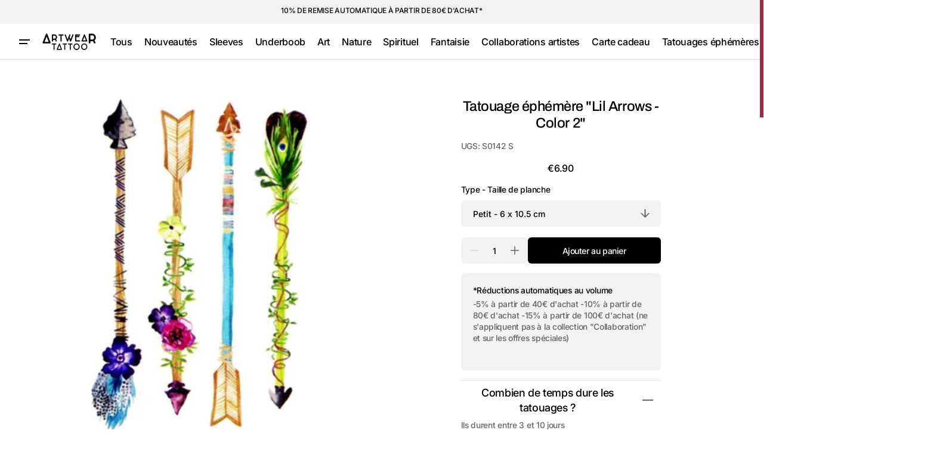

--- FILE ---
content_type: text/html; charset=utf-8
request_url: https://artweartattoo.fr/products/lil-arrows-color-2
body_size: 45138
content:
<!doctype html>
<html class="no-js" lang="fr" data-scheme="light">
  <head>

<!-- Google Tag Manager -->
<script>(function(w,d,s,l,i){w[l]=w[l]||[];w[l].push({'gtm.start':
new Date().getTime(),event:'gtm.js'});var f=d.getElementsByTagName(s)[0],
j=d.createElement(s),dl=l!='dataLayer'?'&l='+l:'';j.async=true;j.src=
'https://www.googletagmanager.com/gtm.js?id='+i+dl;f.parentNode.insertBefore(j,f);
})(window,document,'script','dataLayer','GTM-PN9VXGPK');</script>
<!-- End Google Tag Manager -->
    
<script>
  window.dataLayer = window.dataLayer || [];
</script>







<!-- Google Tag Manager -->
  <script>(function(w,d,s,l,i){w[l]=w[l]||[];w[l].push({'gtm.start':
  new Date().getTime(),event:'gtm.js'});var f=d.getElementsByTagName(s)[0],
  j=d.createElement(s),dl=l!='dataLayer'?'&l='+l:'';j.async=true;j.src=
  'https://gtm.artweartattoo.fr/tlh7r20fyobitks.js?aw='+i.replace(/^GTM-/, '')+dl;f.parentNode.insertBefore(j,f);
  })(window,document,'script','dataLayer','GTM-P95MRXS5');</script>
  <!-- End Google Tag Manager -->



<script id="elevar-gtm-suite-config" type="application/json">{"gtm_id": "GTM-P95MRXS5", "event_config": {"cart_reconcile": true, "cart_view": true, "checkout_complete": true, "checkout_step": true, "collection_view": true, "defers_collection_loading": false, "defers_search_results_loading": false, "product_add_to_cart": true, "product_add_to_cart_ajax": true, "product_remove_from_cart": true, "product_select": true, "product_view": true, "search_results_view": true, "user": true, "save_order_notes": false}, "gtm_suite_script": "https://cdn.shopify.com/s/files/1/1600/2207/files/ecomm-code-3-0-8.js", "consent_enabled": false}</script>



    
    <meta charset="utf-8">
    <meta http-equiv="X-UA-Compatible" content="IE=edge">
    <meta name="viewport" content="width=device-width,initial-scale=1">
    <meta name="theme-color" content="">
    <link rel="canonical" href="https://artweartattoo.fr/products/lil-arrows-color-2"><link rel="icon" type="image/png" href="//artweartattoo.fr/cdn/shop/files/FAVICON_LOGO_2017_A_BLK.png?crop=center&height=32&v=1613166678&width=32"><link rel="preconnect" href="https://fonts.shopifycdn.com" crossorigin><title>
      Tatouage éphémère &quot;Lil Arrows - Color 2&quot;
 &ndash; ArtWear Tattoo</title>

    
      <meta name="description" content="Tatouage éphémère ultra-réaliste, facile à appliquer, dure entre 3 et 10 jours !">
    

    





















<meta property="og:site_name" content="ArtWear Tattoo">
<meta property="og:url" content="https://artweartattoo.fr/products/lil-arrows-color-2">
<meta property="og:title" content="Tatouage éphémère &quot;Lil Arrows - Color 2&quot;">
<meta property="og:type" content="product">
<meta property="og:description" content="Tatouage éphémère ultra-réaliste, facile à appliquer, dure entre 3 et 10 jours !"><meta property="og:image" content="http://artweartattoo.fr/cdn/shop/products/minimalistes-lil-arrows-color-2-1.jpg?v=1579802753">
  <meta property="og:image:secure_url" content="https://artweartattoo.fr/cdn/shop/products/minimalistes-lil-arrows-color-2-1.jpg?v=1579802753">
  <meta property="og:image:width" content="768">
  <meta property="og:image:height" content="768"><meta property="og:price:amount" content="6.90">
  <meta property="og:price:currency" content="EUR"><meta name="twitter:card" content="summary_large_image">
<meta name="twitter:title" content="Tatouage éphémère &quot;Lil Arrows - Color 2&quot;">
<meta name="twitter:description" content="Tatouage éphémère ultra-réaliste, facile à appliquer, dure entre 3 et 10 jours !">


    <script>window.performance && window.performance.mark && window.performance.mark('shopify.content_for_header.start');</script><meta name="google-site-verification" content="v_SVVGmw6A2c3GJ8eaUmJA9GM_CNsLrpz80mS3omJHA">
<meta name="google-site-verification" content="v_SVVGmw6A2c3GJ8eaUmJA9GM_CNsLrpz80mS3omJHA">
<meta name="facebook-domain-verification" content="zw4widmor8g2lllmfbjcbzxkheir0e">
<meta id="shopify-digital-wallet" name="shopify-digital-wallet" content="/16002207/digital_wallets/dialog">
<meta name="shopify-checkout-api-token" content="ad603167e41938ae63c666b45c8f69fd">
<meta id="in-context-paypal-metadata" data-shop-id="16002207" data-venmo-supported="false" data-environment="production" data-locale="fr_FR" data-paypal-v4="true" data-currency="EUR">
<link rel="alternate" type="application/json+oembed" href="https://artweartattoo.fr/products/lil-arrows-color-2.oembed">
<script async="async" src="/checkouts/internal/preloads.js?locale=fr-FR"></script>
<link rel="preconnect" href="https://shop.app" crossorigin="anonymous">
<script async="async" src="https://shop.app/checkouts/internal/preloads.js?locale=fr-FR&shop_id=16002207" crossorigin="anonymous"></script>
<script id="apple-pay-shop-capabilities" type="application/json">{"shopId":16002207,"countryCode":"FR","currencyCode":"EUR","merchantCapabilities":["supports3DS"],"merchantId":"gid:\/\/shopify\/Shop\/16002207","merchantName":"ArtWear Tattoo","requiredBillingContactFields":["postalAddress","email","phone"],"requiredShippingContactFields":["postalAddress","email","phone"],"shippingType":"shipping","supportedNetworks":["visa","masterCard","amex","maestro"],"total":{"type":"pending","label":"ArtWear Tattoo","amount":"1.00"},"shopifyPaymentsEnabled":true,"supportsSubscriptions":true}</script>
<script id="shopify-features" type="application/json">{"accessToken":"ad603167e41938ae63c666b45c8f69fd","betas":["rich-media-storefront-analytics"],"domain":"artweartattoo.fr","predictiveSearch":true,"shopId":16002207,"locale":"fr"}</script>
<script>var Shopify = Shopify || {};
Shopify.shop = "artweartattoo-fr.myshopify.com";
Shopify.locale = "fr";
Shopify.currency = {"active":"EUR","rate":"1.0"};
Shopify.country = "FR";
Shopify.theme = {"name":"Swipe by Share with WC - 2024-09-05","id":171350786390,"schema_name":"Swipe","schema_version":"1.0.0","theme_store_id":null,"role":"main"};
Shopify.theme.handle = "null";
Shopify.theme.style = {"id":null,"handle":null};
Shopify.cdnHost = "artweartattoo.fr/cdn";
Shopify.routes = Shopify.routes || {};
Shopify.routes.root = "/";</script>
<script type="module">!function(o){(o.Shopify=o.Shopify||{}).modules=!0}(window);</script>
<script>!function(o){function n(){var o=[];function n(){o.push(Array.prototype.slice.apply(arguments))}return n.q=o,n}var t=o.Shopify=o.Shopify||{};t.loadFeatures=n(),t.autoloadFeatures=n()}(window);</script>
<script>
  window.ShopifyPay = window.ShopifyPay || {};
  window.ShopifyPay.apiHost = "shop.app\/pay";
  window.ShopifyPay.redirectState = null;
</script>
<script id="shop-js-analytics" type="application/json">{"pageType":"product"}</script>
<script defer="defer" async type="module" src="//artweartattoo.fr/cdn/shopifycloud/shop-js/modules/v2/client.init-shop-cart-sync_XvpUV7qp.fr.esm.js"></script>
<script defer="defer" async type="module" src="//artweartattoo.fr/cdn/shopifycloud/shop-js/modules/v2/chunk.common_C2xzKNNs.esm.js"></script>
<script type="module">
  await import("//artweartattoo.fr/cdn/shopifycloud/shop-js/modules/v2/client.init-shop-cart-sync_XvpUV7qp.fr.esm.js");
await import("//artweartattoo.fr/cdn/shopifycloud/shop-js/modules/v2/chunk.common_C2xzKNNs.esm.js");

  window.Shopify.SignInWithShop?.initShopCartSync?.({"fedCMEnabled":true,"windoidEnabled":true});

</script>
<script>
  window.Shopify = window.Shopify || {};
  if (!window.Shopify.featureAssets) window.Shopify.featureAssets = {};
  window.Shopify.featureAssets['shop-js'] = {"shop-cart-sync":["modules/v2/client.shop-cart-sync_C66VAAYi.fr.esm.js","modules/v2/chunk.common_C2xzKNNs.esm.js"],"init-fed-cm":["modules/v2/client.init-fed-cm_By4eIqYa.fr.esm.js","modules/v2/chunk.common_C2xzKNNs.esm.js"],"shop-button":["modules/v2/client.shop-button_Bz0N9rYp.fr.esm.js","modules/v2/chunk.common_C2xzKNNs.esm.js"],"shop-cash-offers":["modules/v2/client.shop-cash-offers_B90ok608.fr.esm.js","modules/v2/chunk.common_C2xzKNNs.esm.js","modules/v2/chunk.modal_7MqWQJ87.esm.js"],"init-windoid":["modules/v2/client.init-windoid_CdJe_Ee3.fr.esm.js","modules/v2/chunk.common_C2xzKNNs.esm.js"],"shop-toast-manager":["modules/v2/client.shop-toast-manager_kCJHoUCw.fr.esm.js","modules/v2/chunk.common_C2xzKNNs.esm.js"],"init-shop-email-lookup-coordinator":["modules/v2/client.init-shop-email-lookup-coordinator_BPuRLqHy.fr.esm.js","modules/v2/chunk.common_C2xzKNNs.esm.js"],"init-shop-cart-sync":["modules/v2/client.init-shop-cart-sync_XvpUV7qp.fr.esm.js","modules/v2/chunk.common_C2xzKNNs.esm.js"],"avatar":["modules/v2/client.avatar_BTnouDA3.fr.esm.js"],"pay-button":["modules/v2/client.pay-button_CmFhG2BZ.fr.esm.js","modules/v2/chunk.common_C2xzKNNs.esm.js"],"init-customer-accounts":["modules/v2/client.init-customer-accounts_C5-IhKGM.fr.esm.js","modules/v2/client.shop-login-button_DrlPOW6Z.fr.esm.js","modules/v2/chunk.common_C2xzKNNs.esm.js","modules/v2/chunk.modal_7MqWQJ87.esm.js"],"init-shop-for-new-customer-accounts":["modules/v2/client.init-shop-for-new-customer-accounts_Cv1WqR1n.fr.esm.js","modules/v2/client.shop-login-button_DrlPOW6Z.fr.esm.js","modules/v2/chunk.common_C2xzKNNs.esm.js","modules/v2/chunk.modal_7MqWQJ87.esm.js"],"shop-login-button":["modules/v2/client.shop-login-button_DrlPOW6Z.fr.esm.js","modules/v2/chunk.common_C2xzKNNs.esm.js","modules/v2/chunk.modal_7MqWQJ87.esm.js"],"init-customer-accounts-sign-up":["modules/v2/client.init-customer-accounts-sign-up_Dqgdz3C3.fr.esm.js","modules/v2/client.shop-login-button_DrlPOW6Z.fr.esm.js","modules/v2/chunk.common_C2xzKNNs.esm.js","modules/v2/chunk.modal_7MqWQJ87.esm.js"],"shop-follow-button":["modules/v2/client.shop-follow-button_D7RRykwK.fr.esm.js","modules/v2/chunk.common_C2xzKNNs.esm.js","modules/v2/chunk.modal_7MqWQJ87.esm.js"],"checkout-modal":["modules/v2/client.checkout-modal_NILs_SXn.fr.esm.js","modules/v2/chunk.common_C2xzKNNs.esm.js","modules/v2/chunk.modal_7MqWQJ87.esm.js"],"lead-capture":["modules/v2/client.lead-capture_CSmE_fhP.fr.esm.js","modules/v2/chunk.common_C2xzKNNs.esm.js","modules/v2/chunk.modal_7MqWQJ87.esm.js"],"shop-login":["modules/v2/client.shop-login_CKcjyRl_.fr.esm.js","modules/v2/chunk.common_C2xzKNNs.esm.js","modules/v2/chunk.modal_7MqWQJ87.esm.js"],"payment-terms":["modules/v2/client.payment-terms_eoGasybT.fr.esm.js","modules/v2/chunk.common_C2xzKNNs.esm.js","modules/v2/chunk.modal_7MqWQJ87.esm.js"]};
</script>
<script>(function() {
  var isLoaded = false;
  function asyncLoad() {
    if (isLoaded) return;
    isLoaded = true;
    var urls = ["https:\/\/cdn.shipup.co\/latest_v2\/shipup-shopify.js?shop=artweartattoo-fr.myshopify.com","https:\/\/cdn-stamped-io.azureedge.net\/files\/widget.min.js?shop=artweartattoo-fr.myshopify.com","https:\/\/cdncozyantitheft.addons.business\/js\/script_tags\/artweartattoo-fr\/8Z6u3HSpFEQI62g2mNxzdSl9S1DoWLdT.js?shop=artweartattoo-fr.myshopify.com","https:\/\/static.klaviyo.com\/onsite\/js\/HpY43w\/klaviyo.js?company_id=HpY43w\u0026shop=artweartattoo-fr.myshopify.com","https:\/\/script.pop-convert.com\/new-micro\/production.pc.min.js?unique_id=artweartattoo-fr.myshopify.com\u0026shop=artweartattoo-fr.myshopify.com","https:\/\/cdn.s3.pop-convert.com\/pcjs.production.min.js?unique_id=artweartattoo-fr.myshopify.com\u0026shop=artweartattoo-fr.myshopify.com"];
    for (var i = 0; i < urls.length; i++) {
      var s = document.createElement('script');
      s.type = 'text/javascript';
      s.async = true;
      s.src = urls[i];
      var x = document.getElementsByTagName('script')[0];
      x.parentNode.insertBefore(s, x);
    }
  };
  if(window.attachEvent) {
    window.attachEvent('onload', asyncLoad);
  } else {
    window.addEventListener('load', asyncLoad, false);
  }
})();</script>
<script id="__st">var __st={"a":16002207,"offset":3600,"reqid":"b1975f36-5e3d-46e9-a628-81af8039404c-1768608058","pageurl":"artweartattoo.fr\/products\/lil-arrows-color-2","u":"9166215da7bd","p":"product","rtyp":"product","rid":1347181051981};</script>
<script>window.ShopifyPaypalV4VisibilityTracking = true;</script>
<script id="captcha-bootstrap">!function(){'use strict';const t='contact',e='account',n='new_comment',o=[[t,t],['blogs',n],['comments',n],[t,'customer']],c=[[e,'customer_login'],[e,'guest_login'],[e,'recover_customer_password'],[e,'create_customer']],r=t=>t.map((([t,e])=>`form[action*='/${t}']:not([data-nocaptcha='true']) input[name='form_type'][value='${e}']`)).join(','),a=t=>()=>t?[...document.querySelectorAll(t)].map((t=>t.form)):[];function s(){const t=[...o],e=r(t);return a(e)}const i='password',u='form_key',d=['recaptcha-v3-token','g-recaptcha-response','h-captcha-response',i],f=()=>{try{return window.sessionStorage}catch{return}},m='__shopify_v',_=t=>t.elements[u];function p(t,e,n=!1){try{const o=window.sessionStorage,c=JSON.parse(o.getItem(e)),{data:r}=function(t){const{data:e,action:n}=t;return t[m]||n?{data:e,action:n}:{data:t,action:n}}(c);for(const[e,n]of Object.entries(r))t.elements[e]&&(t.elements[e].value=n);n&&o.removeItem(e)}catch(o){console.error('form repopulation failed',{error:o})}}const l='form_type',E='cptcha';function T(t){t.dataset[E]=!0}const w=window,h=w.document,L='Shopify',v='ce_forms',y='captcha';let A=!1;((t,e)=>{const n=(g='f06e6c50-85a8-45c8-87d0-21a2b65856fe',I='https://cdn.shopify.com/shopifycloud/storefront-forms-hcaptcha/ce_storefront_forms_captcha_hcaptcha.v1.5.2.iife.js',D={infoText:'Protégé par hCaptcha',privacyText:'Confidentialité',termsText:'Conditions'},(t,e,n)=>{const o=w[L][v],c=o.bindForm;if(c)return c(t,g,e,D).then(n);var r;o.q.push([[t,g,e,D],n]),r=I,A||(h.body.append(Object.assign(h.createElement('script'),{id:'captcha-provider',async:!0,src:r})),A=!0)});var g,I,D;w[L]=w[L]||{},w[L][v]=w[L][v]||{},w[L][v].q=[],w[L][y]=w[L][y]||{},w[L][y].protect=function(t,e){n(t,void 0,e),T(t)},Object.freeze(w[L][y]),function(t,e,n,w,h,L){const[v,y,A,g]=function(t,e,n){const i=e?o:[],u=t?c:[],d=[...i,...u],f=r(d),m=r(i),_=r(d.filter((([t,e])=>n.includes(e))));return[a(f),a(m),a(_),s()]}(w,h,L),I=t=>{const e=t.target;return e instanceof HTMLFormElement?e:e&&e.form},D=t=>v().includes(t);t.addEventListener('submit',(t=>{const e=I(t);if(!e)return;const n=D(e)&&!e.dataset.hcaptchaBound&&!e.dataset.recaptchaBound,o=_(e),c=g().includes(e)&&(!o||!o.value);(n||c)&&t.preventDefault(),c&&!n&&(function(t){try{if(!f())return;!function(t){const e=f();if(!e)return;const n=_(t);if(!n)return;const o=n.value;o&&e.removeItem(o)}(t);const e=Array.from(Array(32),(()=>Math.random().toString(36)[2])).join('');!function(t,e){_(t)||t.append(Object.assign(document.createElement('input'),{type:'hidden',name:u})),t.elements[u].value=e}(t,e),function(t,e){const n=f();if(!n)return;const o=[...t.querySelectorAll(`input[type='${i}']`)].map((({name:t})=>t)),c=[...d,...o],r={};for(const[a,s]of new FormData(t).entries())c.includes(a)||(r[a]=s);n.setItem(e,JSON.stringify({[m]:1,action:t.action,data:r}))}(t,e)}catch(e){console.error('failed to persist form',e)}}(e),e.submit())}));const S=(t,e)=>{t&&!t.dataset[E]&&(n(t,e.some((e=>e===t))),T(t))};for(const o of['focusin','change'])t.addEventListener(o,(t=>{const e=I(t);D(e)&&S(e,y())}));const B=e.get('form_key'),M=e.get(l),P=B&&M;t.addEventListener('DOMContentLoaded',(()=>{const t=y();if(P)for(const e of t)e.elements[l].value===M&&p(e,B);[...new Set([...A(),...v().filter((t=>'true'===t.dataset.shopifyCaptcha))])].forEach((e=>S(e,t)))}))}(h,new URLSearchParams(w.location.search),n,t,e,['guest_login'])})(!0,!0)}();</script>
<script integrity="sha256-4kQ18oKyAcykRKYeNunJcIwy7WH5gtpwJnB7kiuLZ1E=" data-source-attribution="shopify.loadfeatures" defer="defer" src="//artweartattoo.fr/cdn/shopifycloud/storefront/assets/storefront/load_feature-a0a9edcb.js" crossorigin="anonymous"></script>
<script crossorigin="anonymous" defer="defer" src="//artweartattoo.fr/cdn/shopifycloud/storefront/assets/shopify_pay/storefront-65b4c6d7.js?v=20250812"></script>
<script data-source-attribution="shopify.dynamic_checkout.dynamic.init">var Shopify=Shopify||{};Shopify.PaymentButton=Shopify.PaymentButton||{isStorefrontPortableWallets:!0,init:function(){window.Shopify.PaymentButton.init=function(){};var t=document.createElement("script");t.src="https://artweartattoo.fr/cdn/shopifycloud/portable-wallets/latest/portable-wallets.fr.js",t.type="module",document.head.appendChild(t)}};
</script>
<script data-source-attribution="shopify.dynamic_checkout.buyer_consent">
  function portableWalletsHideBuyerConsent(e){var t=document.getElementById("shopify-buyer-consent"),n=document.getElementById("shopify-subscription-policy-button");t&&n&&(t.classList.add("hidden"),t.setAttribute("aria-hidden","true"),n.removeEventListener("click",e))}function portableWalletsShowBuyerConsent(e){var t=document.getElementById("shopify-buyer-consent"),n=document.getElementById("shopify-subscription-policy-button");t&&n&&(t.classList.remove("hidden"),t.removeAttribute("aria-hidden"),n.addEventListener("click",e))}window.Shopify?.PaymentButton&&(window.Shopify.PaymentButton.hideBuyerConsent=portableWalletsHideBuyerConsent,window.Shopify.PaymentButton.showBuyerConsent=portableWalletsShowBuyerConsent);
</script>
<script data-source-attribution="shopify.dynamic_checkout.cart.bootstrap">document.addEventListener("DOMContentLoaded",(function(){function t(){return document.querySelector("shopify-accelerated-checkout-cart, shopify-accelerated-checkout")}if(t())Shopify.PaymentButton.init();else{new MutationObserver((function(e,n){t()&&(Shopify.PaymentButton.init(),n.disconnect())})).observe(document.body,{childList:!0,subtree:!0})}}));
</script>
<script id='scb4127' type='text/javascript' async='' src='https://artweartattoo.fr/cdn/shopifycloud/privacy-banner/storefront-banner.js'></script><link id="shopify-accelerated-checkout-styles" rel="stylesheet" media="screen" href="https://artweartattoo.fr/cdn/shopifycloud/portable-wallets/latest/accelerated-checkout-backwards-compat.css" crossorigin="anonymous">
<style id="shopify-accelerated-checkout-cart">
        #shopify-buyer-consent {
  margin-top: 1em;
  display: inline-block;
  width: 100%;
}

#shopify-buyer-consent.hidden {
  display: none;
}

#shopify-subscription-policy-button {
  background: none;
  border: none;
  padding: 0;
  text-decoration: underline;
  font-size: inherit;
  cursor: pointer;
}

#shopify-subscription-policy-button::before {
  box-shadow: none;
}

      </style>
<script id="sections-script" data-sections="header" defer="defer" src="//artweartattoo.fr/cdn/shop/t/83/compiled_assets/scripts.js?v=5789"></script>
<script>window.performance && window.performance.mark && window.performance.mark('shopify.content_for_header.end');</script>


    <style data-shopify>
      @font-face {
  font-family: Inter;
  font-weight: 500;
  font-style: normal;
  font-display: swap;
  src: url("//artweartattoo.fr/cdn/fonts/inter/inter_n5.d7101d5e168594dd06f56f290dd759fba5431d97.woff2") format("woff2"),
       url("//artweartattoo.fr/cdn/fonts/inter/inter_n5.5332a76bbd27da00474c136abb1ca3cbbf259068.woff") format("woff");
}

      @font-face {
  font-family: Archivo;
  font-weight: 500;
  font-style: normal;
  font-display: swap;
  src: url("//artweartattoo.fr/cdn/fonts/archivo/archivo_n5.272841b6d6b831864f7fecfa55541752bb399511.woff2") format("woff2"),
       url("//artweartattoo.fr/cdn/fonts/archivo/archivo_n5.27fb58a71a175084eb68e15500549a69fe15738e.woff") format("woff");
}

      @font-face {
  font-family: Archivo;
  font-weight: 500;
  font-style: normal;
  font-display: swap;
  src: url("//artweartattoo.fr/cdn/fonts/archivo/archivo_n5.272841b6d6b831864f7fecfa55541752bb399511.woff2") format("woff2"),
       url("//artweartattoo.fr/cdn/fonts/archivo/archivo_n5.27fb58a71a175084eb68e15500549a69fe15738e.woff") format("woff");
}

      @font-face {
  font-family: Inter;
  font-weight: 500;
  font-style: normal;
  font-display: swap;
  src: url("//artweartattoo.fr/cdn/fonts/inter/inter_n5.d7101d5e168594dd06f56f290dd759fba5431d97.woff2") format("woff2"),
       url("//artweartattoo.fr/cdn/fonts/inter/inter_n5.5332a76bbd27da00474c136abb1ca3cbbf259068.woff") format("woff");
}

      @font-face {
  font-family: Inter;
  font-weight: 500;
  font-style: normal;
  font-display: swap;
  src: url("//artweartattoo.fr/cdn/fonts/inter/inter_n5.d7101d5e168594dd06f56f290dd759fba5431d97.woff2") format("woff2"),
       url("//artweartattoo.fr/cdn/fonts/inter/inter_n5.5332a76bbd27da00474c136abb1ca3cbbf259068.woff") format("woff");
}

      @font-face {
  font-family: Inter;
  font-weight: 300;
  font-style: normal;
  font-display: swap;
  src: url("//artweartattoo.fr/cdn/fonts/inter/inter_n3.6faba940d2e90c9f1c2e0c5c2750b84af59fecc0.woff2") format("woff2"),
       url("//artweartattoo.fr/cdn/fonts/inter/inter_n3.413aa818ec2103383c4ac7c3744c464d04b4db49.woff") format("woff");
}

      @font-face {
  font-family: Inter;
  font-weight: 400;
  font-style: normal;
  font-display: swap;
  src: url("//artweartattoo.fr/cdn/fonts/inter/inter_n4.b2a3f24c19b4de56e8871f609e73ca7f6d2e2bb9.woff2") format("woff2"),
       url("//artweartattoo.fr/cdn/fonts/inter/inter_n4.af8052d517e0c9ffac7b814872cecc27ae1fa132.woff") format("woff");
}

      @font-face {
  font-family: Inter;
  font-weight: 500;
  font-style: normal;
  font-display: swap;
  src: url("//artweartattoo.fr/cdn/fonts/inter/inter_n5.d7101d5e168594dd06f56f290dd759fba5431d97.woff2") format("woff2"),
       url("//artweartattoo.fr/cdn/fonts/inter/inter_n5.5332a76bbd27da00474c136abb1ca3cbbf259068.woff") format("woff");
}

      @font-face {
  font-family: Inter;
  font-weight: 700;
  font-style: normal;
  font-display: swap;
  src: url("//artweartattoo.fr/cdn/fonts/inter/inter_n7.02711e6b374660cfc7915d1afc1c204e633421e4.woff2") format("woff2"),
       url("//artweartattoo.fr/cdn/fonts/inter/inter_n7.6dab87426f6b8813070abd79972ceaf2f8d3b012.woff") format("woff");
}

      @font-face {
  font-family: Inter;
  font-weight: 500;
  font-style: italic;
  font-display: swap;
  src: url("//artweartattoo.fr/cdn/fonts/inter/inter_i5.4474f48e6ab2b1e01aa2b6d942dd27fa24f2d99f.woff2") format("woff2"),
       url("//artweartattoo.fr/cdn/fonts/inter/inter_i5.493dbd6ee8e49f4ad722ebb68d92f201af2c2f56.woff") format("woff");
}

      @font-face {
  font-family: Archivo;
  font-weight: 500;
  font-style: italic;
  font-display: swap;
  src: url("//artweartattoo.fr/cdn/fonts/archivo/archivo_i5.b51f628bdb8daa9bbf4f36ec4082416f5e2cdf20.woff2") format("woff2"),
       url("//artweartattoo.fr/cdn/fonts/archivo/archivo_i5.72af52f07bc3bbb646e8e74c7e33e7883fca06f6.woff") format("woff");
}

      @font-face {
  font-family: Inter;
  font-weight: 700;
  font-style: italic;
  font-display: swap;
  src: url("//artweartattoo.fr/cdn/fonts/inter/inter_i7.b377bcd4cc0f160622a22d638ae7e2cd9b86ea4c.woff2") format("woff2"),
       url("//artweartattoo.fr/cdn/fonts/inter/inter_i7.7c69a6a34e3bb44fcf6f975857e13b9a9b25beb4.woff") format("woff");
}


      
      :root,
      [data-scheme=light] .color-background-1 {
      --color-background: 255,255,255;
      --color-background-secondary: 242,242,242;
      
      --gradient-background: #ffffff;
      
      --color-foreground: 0, 0, 0;
      --color-foreground-secondary: 102, 102, 102;
      --color-foreground-title: 0, 0, 0;

      --color-button-text: 255, 255, 255;
      --color-button-text-hover: 255, 255, 255;
      --color-button: 0, 0, 0;
      --color-button-hover: 53, 53, 53;

      --color-button-secondary: 242, 242, 242;
      --color-button-secondary-hover: 231, 231, 231;
      --color-button-secondary-text: 0, 0, 0;
      --color-button-secondary-text-hover: 0, 0, 0;

      --color-button-tertiary-text: 0, 0, 0;
      --color-button-tertiary-text-hover: 0, 0, 0;
      --color-border-tertiary: 222, 222, 222;
      --color-button-tertiary-hover: 242, 242, 242;

      --color-card-price-new: 0, 0, 0;
      --color-card-price-old: 102, 102, 102;
      --color-card-sale: 214, 2, 2;
      --color-quick-add: 255, 255, 255;

      --color-overlay: 0, 0, 0;
      --color-background-input: 242, 242, 242;
      --color-border-input-focus: 222, 222, 222;
      --color-border: 222, 222, 222;
      --color-accent: ,,;
      }
      @media (prefers-color-scheme: light) {
      :root,
      [data-scheme=auto] .color-background-1 {
      --color-background: 255,255,255;
      --color-background-secondary: 242,242,242;
      
      --gradient-background: #ffffff;
      
      --color-foreground: 0, 0, 0;
      --color-foreground-secondary: 102, 102, 102;
      --color-foreground-title: 0, 0, 0;

      --color-button-text: 255, 255, 255;
      --color-button-text-hover: 255, 255, 255;
      --color-button: 0, 0, 0;
      --color-button-hover: 53, 53, 53;

      --color-button-secondary: 242, 242, 242;
      --color-button-secondary-hover: 231, 231, 231;
      --color-button-secondary-text: 0, 0, 0;
      --color-button-secondary-text-hover: 0, 0, 0;

      --color-button-tertiary-text: 0, 0, 0;
      --color-button-tertiary-text-hover: 0, 0, 0;
      --color-button-tertiary: , , ;
      --color-button-tertiary-hover: 242, 242, 242;

      --color-card-price-new: 0, 0, 0;
      --color-card-price-old: 102, 102, 102;
      --color-card-sale: 214, 2, 2;
      --color-quick-add: 255, 255, 255;

      --color-overlay: 0, 0, 0;
      --color-background-input: 242, 242, 242;
      --color-border: 222, 222, 222;
      --color-accent: ,,;
      }
      }
      
      
      [data-scheme=light] .color-background-2 {
      --color-background: 242,242,242;
      --color-background-secondary: 255,255,255;
      
      --gradient-background: #f2f2f2;
      
      --color-foreground: 0, 0, 0;
      --color-foreground-secondary: 102, 102, 102;
      --color-foreground-title: 0, 0, 0;

      --color-button-text: 255, 255, 255;
      --color-button-text-hover: 255, 255, 255;
      --color-button: 0, 0, 0;
      --color-button-hover: 53, 53, 53;

      --color-button-secondary: 255, 255, 255;
      --color-button-secondary-hover: 231, 231, 231;
      --color-button-secondary-text: 0, 0, 0;
      --color-button-secondary-text-hover: 0, 0, 0;

      --color-button-tertiary-text: 0, 0, 0;
      --color-button-tertiary-text-hover: 0, 0, 0;
      --color-border-tertiary: 222, 222, 222;
      --color-button-tertiary-hover: 255, 255, 255;

      --color-card-price-new: 0, 0, 0;
      --color-card-price-old: 102, 102, 102;
      --color-card-sale: 214, 2, 2;
      --color-quick-add: 255, 255, 255;

      --color-overlay: 0, 0, 0;
      --color-background-input: 255, 255, 255;
      --color-border-input-focus: 222, 222, 222;
      --color-border: 222, 222, 222;
      --color-accent: ,,;
      }
      @media (prefers-color-scheme: light) {
      
      [data-scheme=auto] .color-background-2 {
      --color-background: 242,242,242;
      --color-background-secondary: 255,255,255;
      
      --gradient-background: #f2f2f2;
      
      --color-foreground: 0, 0, 0;
      --color-foreground-secondary: 102, 102, 102;
      --color-foreground-title: 0, 0, 0;

      --color-button-text: 255, 255, 255;
      --color-button-text-hover: 255, 255, 255;
      --color-button: 0, 0, 0;
      --color-button-hover: 53, 53, 53;

      --color-button-secondary: 255, 255, 255;
      --color-button-secondary-hover: 231, 231, 231;
      --color-button-secondary-text: 0, 0, 0;
      --color-button-secondary-text-hover: 0, 0, 0;

      --color-button-tertiary-text: 0, 0, 0;
      --color-button-tertiary-text-hover: 0, 0, 0;
      --color-button-tertiary: , , ;
      --color-button-tertiary-hover: 255, 255, 255;

      --color-card-price-new: 0, 0, 0;
      --color-card-price-old: 102, 102, 102;
      --color-card-sale: 214, 2, 2;
      --color-quick-add: 255, 255, 255;

      --color-overlay: 0, 0, 0;
      --color-background-input: 255, 255, 255;
      --color-border: 222, 222, 222;
      --color-accent: ,,;
      }
      }
      
      
      [data-scheme=light] .color-background-3 {
      --color-background: 0,0,0;
      --color-background-secondary: 31,31,31;
      
      --gradient-background: #000000;
      
      --color-foreground: 255, 255, 255;
      --color-foreground-secondary: 255, 255, 255;
      --color-foreground-title: 255, 255, 255;

      --color-button-text: 255, 255, 255;
      --color-button-text-hover: 255, 255, 255;
      --color-button: 0, 0, 0;
      --color-button-hover: 53, 53, 53;

      --color-button-secondary: 255, 255, 255;
      --color-button-secondary-hover: 231, 231, 231;
      --color-button-secondary-text: 0, 0, 0;
      --color-button-secondary-text-hover: 0, 0, 0;

      --color-button-tertiary-text: 255, 255, 255;
      --color-button-tertiary-text-hover: 0, 0, 0;
      --color-border-tertiary: 255, 255, 255;
      --color-button-tertiary-hover: 242, 242, 242;

      --color-card-price-new: 255, 255, 255;
      --color-card-price-old: 204, 204, 204;
      --color-card-sale: 102, 102, 102;
      --color-quick-add: 0, 0, 0;

      --color-overlay: 0, 0, 0;
      --color-background-input: 21, 41, 54;
      --color-border-input-focus: 222, 222, 222;
      --color-border: 222, 222, 222;
      --color-accent: ,,;
      }
      @media (prefers-color-scheme: light) {
      
      [data-scheme=auto] .color-background-3 {
      --color-background: 0,0,0;
      --color-background-secondary: 31,31,31;
      
      --gradient-background: #000000;
      
      --color-foreground: 255, 255, 255;
      --color-foreground-secondary: 255, 255, 255;
      --color-foreground-title: 255, 255, 255;

      --color-button-text: 255, 255, 255;
      --color-button-text-hover: 255, 255, 255;
      --color-button: 0, 0, 0;
      --color-button-hover: 53, 53, 53;

      --color-button-secondary: 255, 255, 255;
      --color-button-secondary-hover: 231, 231, 231;
      --color-button-secondary-text: 0, 0, 0;
      --color-button-secondary-text-hover: 0, 0, 0;

      --color-button-tertiary-text: 255, 255, 255;
      --color-button-tertiary-text-hover: 0, 0, 0;
      --color-button-tertiary: , , ;
      --color-button-tertiary-hover: 242, 242, 242;

      --color-card-price-new: 255, 255, 255;
      --color-card-price-old: 204, 204, 204;
      --color-card-sale: 102, 102, 102;
      --color-quick-add: 0, 0, 0;

      --color-overlay: 0, 0, 0;
      --color-background-input: 21, 41, 54;
      --color-border: 222, 222, 222;
      --color-accent: ,,;
      }
      }
      
      
      [data-scheme=light] .color-background-4 {
      --color-background: 28,49,61;
      --color-background-secondary: 31,31,31;
      
      --gradient-background: #1c313d;
      
      --color-foreground: 242, 236, 205;
      --color-foreground-secondary: 242, 236, 205;
      --color-foreground-title: 242, 236, 205;

      --color-button-text: 242, 236, 205;
      --color-button-text-hover: 242, 236, 205;
      --color-button: 28, 49, 61;
      --color-button-hover: 57, 83, 97;

      --color-button-secondary: 233, 233, 233;
      --color-button-secondary-hover: 223, 223, 223;
      --color-button-secondary-text: 28, 49, 61;
      --color-button-secondary-text-hover: 28, 49, 61;

      --color-button-tertiary-text: 28, 49, 61;
      --color-button-tertiary-text-hover: 28, 49, 61;
      --color-border-tertiary: 226, 220, 219;
      --color-button-tertiary-hover: 233, 233, 233;

      --color-card-price-new: 0, 0, 0;
      --color-card-price-old: 204, 204, 204;
      --color-card-sale: 214, 2, 2;
      --color-quick-add: 255, 255, 255;

      --color-overlay: 0, 0, 0;
      --color-background-input: 233, 233, 233;
      --color-border-input-focus: 226, 220, 219;
      --color-border: 226, 220, 219;
      --color-accent: ,,;
      }
      @media (prefers-color-scheme: light) {
      
      [data-scheme=auto] .color-background-4 {
      --color-background: 28,49,61;
      --color-background-secondary: 31,31,31;
      
      --gradient-background: #1c313d;
      
      --color-foreground: 242, 236, 205;
      --color-foreground-secondary: 242, 236, 205;
      --color-foreground-title: 242, 236, 205;

      --color-button-text: 242, 236, 205;
      --color-button-text-hover: 242, 236, 205;
      --color-button: 28, 49, 61;
      --color-button-hover: 57, 83, 97;

      --color-button-secondary: 233, 233, 233;
      --color-button-secondary-hover: 223, 223, 223;
      --color-button-secondary-text: 28, 49, 61;
      --color-button-secondary-text-hover: 28, 49, 61;

      --color-button-tertiary-text: 28, 49, 61;
      --color-button-tertiary-text-hover: 28, 49, 61;
      --color-button-tertiary: , , ;
      --color-button-tertiary-hover: 233, 233, 233;

      --color-card-price-new: 0, 0, 0;
      --color-card-price-old: 204, 204, 204;
      --color-card-sale: 214, 2, 2;
      --color-quick-add: 255, 255, 255;

      --color-overlay: 0, 0, 0;
      --color-background-input: 233, 233, 233;
      --color-border: 226, 220, 219;
      --color-accent: ,,;
      }
      }
      

      body, .color-background-1, .color-background-2, .color-background-3, .color-background-4 {
      color: rgba(var(--color-foreground));
      background-color: rgb(var(--color-background));
      }

      :root {
      --column-count: 1;
      --countdown-bar-height: 0px;
      --announcement-height: 0px;
      --ann-bar-height: 0px;
      --header-height: 0px;
      --breadcrumbs-height: 0px;
      --margin-header: 0px;

      --spaced-section: 5rem;

      --font-body-family: Inter, sans-serif;
      --font-body-style: normal;
      --font-body-weight: 500;

      --font-body-scale: 1.15;
      --font-body-line-height: 1.4;
      --font-body-letter-spacing: -0.2em;

      --font-heading-family: Archivo, sans-serif;
      --font-heading-style: normal;
      --font-heading-weight: 500;
      --font-heading-letter-spacing: -0.2em;
      --font-heading-line-height: 1.2;
      --font-heading-text-transform: none;

      --font-subtitle-family: Inter, sans-serif;
      --font-subtitle-style: normal;
      --font-subtitle-weight: 500;
      --font-subtitle-text-transform: none;
      --font-subtitle-scale: 1.15;

      --font-heading-h1-scale: 1.0;
      --font-heading-h2-scale: 1.07;
      --font-heading-h3-scale: 1.1;
      --font-heading-h4-scale: 1.12;
      --font-heading-h5-scale: 0.0;

      --font-heading-card-family: Inter, sans-serif;
      --font-heading-card-style: normal;
      --font-heading-card-weight: 500;
      --font-text-card-family: Inter, sans-serif;
      --font-text-card-style: normal;
      --font-text-card-weight: 500;

      --font-heading-card-scale: 1.06;
      --font-text-card-scale: 1.0;

      --font-button-family: Inter, sans-serif;
      --font-button-style: normal;
      --font-button-weight: 500;
      --font-button-text-transform: none;

      --font-button-family: Inter, sans-serif;
      --font-button-style: normal;
      --font-button-weight: 500;
      --font-button-text-transform: none;
      --font-button-letter-spacing: -0.03em;
      --font-subtitle-secondary-letter-spacing: -0.04em;

      --font-header-menu-family: Inter, sans-serif;
      --font-header-menu-style: normal;
      --font-header-menu-weight: 500;
      --font-header-menu-text-transform: none;

      --font-footer-menu-family: Inter, sans-serif;
      --font-footer-menu-style: normal;
      --font-footer-menu-weight: 500;
      --font-footer-link-size: px;
      --font-footer-bottom-link-size: px;

      --font-popups-heading-family: Archivo, sans-serif;
      --font-popups-heading-style: normal;
      --font-popups-heading-weight: 500;
      --font-popups-text-family: Inter, sans-serif;
      --font-popups-text-style: normal;
      --font-popups-text-weight: 500;
      --font-popup-heading-scale: 1.0;
      --font-popup-subheading-scale: 1.15;
      --font-popup-desc-scale: 1.15;
      --font-popup-text-scale: 1.15;

      --border-radius-main: 6px;
      --border-radius-button: 6px;
      --payment-terms-background-color: ;

      --color-shadow: var(--color-foreground);
      }

      @media screen and (min-width: 990px) {
      :root {
      --spaced-section: 16rem;
      }
      }

      *,
      *::before,
      *::after {
        box-sizing: border-box;
      }

      html {
      box-sizing: border-box;
      font-size: 10px;
      height: 100%;
      }

      body {
      position: relative;
      display: flex;
      flex-direction: column;
      min-height: 100%;
      margin: 0;
      font-size: calc(var(--font-body-scale) * 1.2rem);
      font-family: var(--font-body-family);
      font-style: var(--font-body-style);
      font-weight: var(--font-body-weight);
      line-height: var(--font-body-line-height);
      letter-spacing: calc(var(--font-body-letter-spacing) * 0.1);
      overflow-x: hidden;
      }

      @media screen and (min-width: 750px) {
      body {
      font-size: calc(var(--font-body-scale) * 1.3rem);
      }
      }

      @media screen and (min-width: 1600px) {
      body {
      font-size: calc(var(--font-body-scale) * 1.4rem);
      }
      }

      main {
      flex-grow: 1;
      }

      .focus-none {
      box-shadow: none !important;
      outline: 0 !important;
      }
    </style>
    <style data-shopify>
  
  [data-scheme=dark] .color-background-1 {
  	--color-background: 31, 31, 31;
  	--color-background-secondary: 24, 24, 24;
  	--gradient-background: rgb(31, 31, 31);
  	--color-overlay: 0, 0, 0;
  	--color-foreground: 255, 255, 255;
  	--color-foreground-secondary: 200, 200, 200;
  	--color-foreground-title: 255, 255, 255;
  --color-background-input: 74, 74, 76;
  --color-border-input-focus: 74, 74, 76;
  --color-background-input-hover: 10, 10, 10;
  	--color-border: 52, 52, 53;
  	--color-announcement-bar: 0, 0, 0;
  	--color-announcement-bar-background-1: 0, 0, 0;
  	--color-link: 229, 229, 229;
  	--color-button: 0, 0, 0;
  	--color-button-hover: 52, 52, 53;
  	--color-button-text: 255, 255, 255;
  	--color-button-text-hover: 255, 255, 255;
  	--color-button-secondary: 52, 52, 53;
  	--color-button-secondary-hover: 0, 0, 0;
  	--color-button-secondary-text: 255, 255, 255;
  	--color-button-secondary-text-hover: 255, 255, 255;
  	--color-border-tertiary: 52, 52, 53;
  	--color-button-tertiary-hover: 36, 36, 36;
  	--color-button-tertiary-text: 255, 255, 255;
  	--color-button-tertiary-text-hover: 255, 255, 255;
  	--alpha-button-background: 1;
  	--color-social: 229, 229, 229;
  	--color-card-price-new: 229, 229, 229;
  	--color-card-price-old: 169, 169, 169;
  	--color-error-background: 0, 0, 0;
  --color-card-sale: 255, 255, 255;
  	--color-title-text: 255, 255, 255;
  --color-shadow: 1, 22, 36;
  --color-accent: 142, 142, 143;

  }
  @media (prefers-color-scheme: dark) {
  	[data-scheme=auto] .color-background-1 {
  	--color-background: 31, 31, 31;
  	--color-background-secondary: 24, 24, 24;
  	--gradient-background: rgb(31, 31, 31);
  	--color-overlay: 0, 0, 0;
  	--color-foreground: 255, 255, 255;
  	--color-foreground-secondary: 200, 200, 200;
  	--color-foreground-title: 255, 255, 255;
  --color-background-input: 74, 74, 76;
  --color-border-input-focus: 74, 74, 76;
  --color-background-input-hover: 10, 10, 10;
  	--color-border: 52, 52, 53;
  	--color-announcement-bar: 0, 0, 0;
  	--color-announcement-bar-background-1: 0, 0, 0;
  	--color-link: 229, 229, 229;
  	--color-button: 0, 0, 0;
  	--color-button-hover: 52, 52, 53;
  	--color-button-text: 255, 255, 255;
  	--color-button-text-hover: 255, 255, 255;
  	--color-button-secondary: 52, 52, 53;
  	--color-button-secondary-hover: 0, 0, 0;
  	--color-button-secondary-text: 255, 255, 255;
  	--color-button-secondary-text-hover: 255, 255, 255;
  	--color-border-tertiary: 52, 52, 53;
  	--color-button-tertiary-hover: 36, 36, 36;
  	--color-button-tertiary-text: 255, 255, 255;
  	--color-button-tertiary-text-hover: 255, 255, 255;
  	--alpha-button-background: 1;
  	--color-social: 229, 229, 229;
  	--color-card-price-new: 229, 229, 229;
  	--color-card-price-old: 169, 169, 169;
  	--color-error-background: 0, 0, 0;
  --color-card-sale: 255, 255, 255;
  	--color-title-text: 255, 255, 255;
  --color-shadow: 1, 22, 36;
  --color-accent: 142, 142, 143;

  	}
  }
  
  [data-scheme=dark] .color-background-2 {
  	--color-background: 31, 31, 31;
  	--color-background-secondary: 24, 24, 24;
  	--gradient-background: rgb(31, 31, 31);
  	--color-overlay: 0, 0, 0;
  	--color-foreground: 255, 255, 255;
  	--color-foreground-secondary: 200, 200, 200;
  	--color-foreground-title: 255, 255, 255;
  --color-background-input: 74, 74, 76;
  --color-border-input-focus: 74, 74, 76;
  --color-background-input-hover: 10, 10, 10;
  	--color-border: 52, 52, 53;
  	--color-announcement-bar: 0, 0, 0;
  	--color-announcement-bar-background-1: 0, 0, 0;
  	--color-link: 229, 229, 229;
  	--color-button: 0, 0, 0;
  	--color-button-hover: 52, 52, 53;
  	--color-button-text: 255, 255, 255;
  	--color-button-text-hover: 255, 255, 255;
  	--color-button-secondary: 52, 52, 53;
  	--color-button-secondary-hover: 0, 0, 0;
  	--color-button-secondary-text: 255, 255, 255;
  	--color-button-secondary-text-hover: 255, 255, 255;
  	--color-border-tertiary: 52, 52, 53;
  	--color-button-tertiary-hover: 36, 36, 36;
  	--color-button-tertiary-text: 255, 255, 255;
  	--color-button-tertiary-text-hover: 255, 255, 255;
  	--alpha-button-background: 1;
  	--color-social: 229, 229, 229;
  	--color-card-price-new: 229, 229, 229;
  	--color-card-price-old: 169, 169, 169;
  	--color-error-background: 0, 0, 0;
  --color-card-sale: 255, 255, 255;
  	--color-title-text: 255, 255, 255;
  --color-shadow: 1, 22, 36;
  --color-accent: 142, 142, 143;

  }
  @media (prefers-color-scheme: dark) {
  	[data-scheme=auto] .color-background-2 {
  	--color-background: 31, 31, 31;
  	--color-background-secondary: 24, 24, 24;
  	--gradient-background: rgb(31, 31, 31);
  	--color-overlay: 0, 0, 0;
  	--color-foreground: 255, 255, 255;
  	--color-foreground-secondary: 200, 200, 200;
  	--color-foreground-title: 255, 255, 255;
  --color-background-input: 74, 74, 76;
  --color-border-input-focus: 74, 74, 76;
  --color-background-input-hover: 10, 10, 10;
  	--color-border: 52, 52, 53;
  	--color-announcement-bar: 0, 0, 0;
  	--color-announcement-bar-background-1: 0, 0, 0;
  	--color-link: 229, 229, 229;
  	--color-button: 0, 0, 0;
  	--color-button-hover: 52, 52, 53;
  	--color-button-text: 255, 255, 255;
  	--color-button-text-hover: 255, 255, 255;
  	--color-button-secondary: 52, 52, 53;
  	--color-button-secondary-hover: 0, 0, 0;
  	--color-button-secondary-text: 255, 255, 255;
  	--color-button-secondary-text-hover: 255, 255, 255;
  	--color-border-tertiary: 52, 52, 53;
  	--color-button-tertiary-hover: 36, 36, 36;
  	--color-button-tertiary-text: 255, 255, 255;
  	--color-button-tertiary-text-hover: 255, 255, 255;
  	--alpha-button-background: 1;
  	--color-social: 229, 229, 229;
  	--color-card-price-new: 229, 229, 229;
  	--color-card-price-old: 169, 169, 169;
  	--color-error-background: 0, 0, 0;
  --color-card-sale: 255, 255, 255;
  	--color-title-text: 255, 255, 255;
  --color-shadow: 1, 22, 36;
  --color-accent: 142, 142, 143;

  	}
  }
  
  [data-scheme=dark] .color-background-3 {
  	--color-background: 31, 31, 31;
  	--color-background-secondary: 24, 24, 24;
  	--gradient-background: rgb(31, 31, 31);
  	--color-overlay: 0, 0, 0;
  	--color-foreground: 255, 255, 255;
  	--color-foreground-secondary: 200, 200, 200;
  	--color-foreground-title: 255, 255, 255;
  --color-background-input: 74, 74, 76;
  --color-border-input-focus: 74, 74, 76;
  --color-background-input-hover: 10, 10, 10;
  	--color-border: 52, 52, 53;
  	--color-announcement-bar: 0, 0, 0;
  	--color-announcement-bar-background-1: 0, 0, 0;
  	--color-link: 229, 229, 229;
  	--color-button: 0, 0, 0;
  	--color-button-hover: 52, 52, 53;
  	--color-button-text: 255, 255, 255;
  	--color-button-text-hover: 255, 255, 255;
  	--color-button-secondary: 52, 52, 53;
  	--color-button-secondary-hover: 0, 0, 0;
  	--color-button-secondary-text: 255, 255, 255;
  	--color-button-secondary-text-hover: 255, 255, 255;
  	--color-border-tertiary: 52, 52, 53;
  	--color-button-tertiary-hover: 36, 36, 36;
  	--color-button-tertiary-text: 255, 255, 255;
  	--color-button-tertiary-text-hover: 255, 255, 255;
  	--alpha-button-background: 1;
  	--color-social: 229, 229, 229;
  	--color-card-price-new: 229, 229, 229;
  	--color-card-price-old: 169, 169, 169;
  	--color-error-background: 0, 0, 0;
  --color-card-sale: 255, 255, 255;
  	--color-title-text: 255, 255, 255;
  --color-shadow: 1, 22, 36;
  --color-accent: 142, 142, 143;

  }
  @media (prefers-color-scheme: dark) {
  	[data-scheme=auto] .color-background-3 {
  	--color-background: 31, 31, 31;
  	--color-background-secondary: 24, 24, 24;
  	--gradient-background: rgb(31, 31, 31);
  	--color-overlay: 0, 0, 0;
  	--color-foreground: 255, 255, 255;
  	--color-foreground-secondary: 200, 200, 200;
  	--color-foreground-title: 255, 255, 255;
  --color-background-input: 74, 74, 76;
  --color-border-input-focus: 74, 74, 76;
  --color-background-input-hover: 10, 10, 10;
  	--color-border: 52, 52, 53;
  	--color-announcement-bar: 0, 0, 0;
  	--color-announcement-bar-background-1: 0, 0, 0;
  	--color-link: 229, 229, 229;
  	--color-button: 0, 0, 0;
  	--color-button-hover: 52, 52, 53;
  	--color-button-text: 255, 255, 255;
  	--color-button-text-hover: 255, 255, 255;
  	--color-button-secondary: 52, 52, 53;
  	--color-button-secondary-hover: 0, 0, 0;
  	--color-button-secondary-text: 255, 255, 255;
  	--color-button-secondary-text-hover: 255, 255, 255;
  	--color-border-tertiary: 52, 52, 53;
  	--color-button-tertiary-hover: 36, 36, 36;
  	--color-button-tertiary-text: 255, 255, 255;
  	--color-button-tertiary-text-hover: 255, 255, 255;
  	--alpha-button-background: 1;
  	--color-social: 229, 229, 229;
  	--color-card-price-new: 229, 229, 229;
  	--color-card-price-old: 169, 169, 169;
  	--color-error-background: 0, 0, 0;
  --color-card-sale: 255, 255, 255;
  	--color-title-text: 255, 255, 255;
  --color-shadow: 1, 22, 36;
  --color-accent: 142, 142, 143;

  	}
  }
  
  [data-scheme=dark] .color-background-4 {
  	--color-background: 31, 31, 31;
  	--color-background-secondary: 24, 24, 24;
  	--gradient-background: rgb(31, 31, 31);
  	--color-overlay: 0, 0, 0;
  	--color-foreground: 255, 255, 255;
  	--color-foreground-secondary: 200, 200, 200;
  	--color-foreground-title: 255, 255, 255;
  --color-background-input: 74, 74, 76;
  --color-border-input-focus: 74, 74, 76;
  --color-background-input-hover: 10, 10, 10;
  	--color-border: 52, 52, 53;
  	--color-announcement-bar: 0, 0, 0;
  	--color-announcement-bar-background-1: 0, 0, 0;
  	--color-link: 229, 229, 229;
  	--color-button: 0, 0, 0;
  	--color-button-hover: 52, 52, 53;
  	--color-button-text: 255, 255, 255;
  	--color-button-text-hover: 255, 255, 255;
  	--color-button-secondary: 52, 52, 53;
  	--color-button-secondary-hover: 0, 0, 0;
  	--color-button-secondary-text: 255, 255, 255;
  	--color-button-secondary-text-hover: 255, 255, 255;
  	--color-border-tertiary: 52, 52, 53;
  	--color-button-tertiary-hover: 36, 36, 36;
  	--color-button-tertiary-text: 255, 255, 255;
  	--color-button-tertiary-text-hover: 255, 255, 255;
  	--alpha-button-background: 1;
  	--color-social: 229, 229, 229;
  	--color-card-price-new: 229, 229, 229;
  	--color-card-price-old: 169, 169, 169;
  	--color-error-background: 0, 0, 0;
  --color-card-sale: 255, 255, 255;
  	--color-title-text: 255, 255, 255;
  --color-shadow: 1, 22, 36;
  --color-accent: 142, 142, 143;

  }
  @media (prefers-color-scheme: dark) {
  	[data-scheme=auto] .color-background-4 {
  	--color-background: 31, 31, 31;
  	--color-background-secondary: 24, 24, 24;
  	--gradient-background: rgb(31, 31, 31);
  	--color-overlay: 0, 0, 0;
  	--color-foreground: 255, 255, 255;
  	--color-foreground-secondary: 200, 200, 200;
  	--color-foreground-title: 255, 255, 255;
  --color-background-input: 74, 74, 76;
  --color-border-input-focus: 74, 74, 76;
  --color-background-input-hover: 10, 10, 10;
  	--color-border: 52, 52, 53;
  	--color-announcement-bar: 0, 0, 0;
  	--color-announcement-bar-background-1: 0, 0, 0;
  	--color-link: 229, 229, 229;
  	--color-button: 0, 0, 0;
  	--color-button-hover: 52, 52, 53;
  	--color-button-text: 255, 255, 255;
  	--color-button-text-hover: 255, 255, 255;
  	--color-button-secondary: 52, 52, 53;
  	--color-button-secondary-hover: 0, 0, 0;
  	--color-button-secondary-text: 255, 255, 255;
  	--color-button-secondary-text-hover: 255, 255, 255;
  	--color-border-tertiary: 52, 52, 53;
  	--color-button-tertiary-hover: 36, 36, 36;
  	--color-button-tertiary-text: 255, 255, 255;
  	--color-button-tertiary-text-hover: 255, 255, 255;
  	--alpha-button-background: 1;
  	--color-social: 229, 229, 229;
  	--color-card-price-new: 229, 229, 229;
  	--color-card-price-old: 169, 169, 169;
  	--color-error-background: 0, 0, 0;
  --color-card-sale: 255, 255, 255;
  	--color-title-text: 255, 255, 255;
  --color-shadow: 1, 22, 36;
  --color-accent: 142, 142, 143;

  	}
  }
  
  [data-scheme=dark] {
  	--color-background: 31, 31, 31;
  	--color-background-secondary: 24, 24, 24;
  	--gradient-background: rgb(31, 31, 31);
  	--color-overlay: 0, 0, 0;
  	--color-foreground: 255, 255, 255;
  	--color-foreground-secondary: 200, 200, 200;
  	--color-foreground-title: 255, 255, 255;
  --color-background-input: 74, 74, 76;
  --color-border-input-focus: 74, 74, 76;
  --color-background-input-hover: 10, 10, 10;
  	--color-border: 52, 52, 53;
  	--color-announcement-bar: 0, 0, 0;
  	--color-announcement-bar-background-1: 0, 0, 0;
  	--color-link: 229, 229, 229;

  	--color-button: 0, 0, 0;
  	--color-button-hover: 52, 52, 53;
  	--color-button-text: 255, 255, 255;
  	--color-button-text-hover: 255, 255, 255;
  	--color-button-secondary: 52, 52, 53;
  	--color-button-secondary-hover: 0, 0, 0;
  	--color-button-secondary-text: 255, 255, 255;
  	--color-button-secondary-text-hover: 255, 255, 255;
  	--color-border-tertiary: 52, 52, 53;
  	--color-button-tertiary-hover: 36, 36, 36;
  	--color-button-tertiary-text: 255, 255, 255;
  	--color-button-tertiary-text-hover: 255, 255, 255;
  	--alpha-button-background: 1;

  	--color-social: 229, 229, 229;

  	--color-card-price-new: 229, 229, 229;
  	--color-card-price-old: 169, 169, 169;
  	--color-error-background: 0, 0, 0;
  --color-card-sale: 255, 255, 255;
  	--color-title-text: 255, 255, 255;
  --color-shadow: 1, 22, 36;
  --color-accent: 142, 142, 143;

  	.color-background-1 {
  		--color-background: 31, 31, 31;
   	}
  	.color-background-2 {
  		--color-background: 24, 24, 24;
  	--color-background-secondary: 31, 31, 31;
  		--gradient-background: rgb(24, 24, 24);
  	}
  	.color-background-3 {
  		--color-background: 24, 24, 24;
  	--color-background-secondary: 31, 31, 31;
  		--gradient-background: rgb(24, 24, 24);
  	}
  }
  @media (prefers-color-scheme: dark) {
  	[data-scheme=auto] {
  	--color-background: 31, 31, 31;
  	--color-background-secondary: 24, 24, 24;
  	--gradient-background: rgb(31, 31, 31);
  	--color-overlay: 0, 0, 0;
  	--color-foreground: 255, 255, 255;
  	--color-foreground-secondary: 200, 200, 200;
  	--color-foreground-title: 255, 255, 255;
  --color-background-input: 74, 74, 76;
  --color-border-input-focus: 74, 74, 76;
  --color-background-input-hover: 10, 10, 10;
  	--color-border: 52, 52, 53;
  	--color-announcement-bar: 0, 0, 0;
  	--color-announcement-bar-background-1: 0, 0, 0;
  	--color-link: 229, 229, 229;

  	--color-button: 0, 0, 0;
  	--color-button-hover: 52, 52, 53;
  	--color-button-text: 255, 255, 255;
  	--color-button-text-hover: 255, 255, 255;
  	--color-button-secondary: 52, 52, 53;
  	--color-button-secondary-hover: 0, 0, 0;
  	--color-button-secondary-text: 255, 255, 255;
  	--color-button-secondary-text-hover: 255, 255, 255;
  	--color-border-tertiary: 52, 52, 53;
  	--color-button-tertiary-hover: 36, 36, 36;
  	--color-button-tertiary-text: 255, 255, 255;
  	--color-button-tertiary-text-hover: 255, 255, 255;
  	--alpha-button-background: 1;

  	--color-social: 229, 229, 229;

  	--color-card-price-new: 229, 229, 229;
  	--color-card-price-old: 169, 169, 169;
  	--color-error-background: 0, 0, 0;
  --color-card-sale: 255, 255, 255;
  	--color-title-text: 255, 255, 255;
  	--color-shadow: 1, 22, 36;
  	 --color-accent: 142, 142, 143;

  		.color-background-1 {
  			--color-background: 31, 31, 31;
  		}
  		.color-background-2 {
  			--color-background: 24, 24, 24;
  		--color-background-secondary: 31, 31, 31;
  			--gradient-background: rgb(24, 24, 24);
  		}
  		.color-background-3 {
  			--color-background: 24, 24, 24;
  		--color-background-secondary: 31, 31, 31;
  			--gradient-background: rgb(24, 24, 24);
  		}
  	}
  }
</style>

    <link href="//artweartattoo.fr/cdn/shop/t/83/assets/swiper-bundle.min.css?v=97343454599949439511725532804" rel="stylesheet" type="text/css" media="all" />
    <link href="//artweartattoo.fr/cdn/shop/t/83/assets/base.css?v=73713079932616787691725532805" rel="stylesheet" type="text/css" media="all" />
    <link href="//artweartattoo.fr/cdn/shop/t/83/assets/header.css?v=80137642934961892111725532805" rel="stylesheet" type="text/css" media="all" />
    <link href="//artweartattoo.fr/cdn/shop/t/83/assets/components-sections.css?v=174353112093963760241725532804" rel="stylesheet" type="text/css" media="all" />
<link href="//artweartattoo.fr/cdn/shop/t/83/assets/section-reviews.css?v=113632516309180340881725532805" rel="stylesheet" type="text/css" media="all" />
<link href="//artweartattoo.fr/cdn/shop/t/83/assets/component-predictive-search.css?v=32223337991969414861725532805" rel="stylesheet" type="text/css" media="all" />
<link href="//artweartattoo.fr/cdn/shop/t/83/assets/section-main-product.css?v=108381113165314352411725532805" rel="stylesheet" type="text/css" media="all" />
<link href="//artweartattoo.fr/cdn/shop/t/83/assets/quick-add.css?v=144427713719091277651725532805" rel="stylesheet" type="text/css" media="all" />

      <link rel="preload" as="font" href="//artweartattoo.fr/cdn/fonts/inter/inter_n5.d7101d5e168594dd06f56f290dd759fba5431d97.woff2" type="font/woff2" crossorigin>
      

      <link rel="preload" as="font" href="//artweartattoo.fr/cdn/fonts/archivo/archivo_n5.272841b6d6b831864f7fecfa55541752bb399511.woff2" type="font/woff2" crossorigin>
      
<script src="//artweartattoo.fr/cdn/shop/t/83/assets/libs.js?v=144582712898156245171725532805" defer="defer"></script>
    <script src="//artweartattoo.fr/cdn/shop/t/83/assets/pubsub.js?v=74209760871952649231725532805" defer="defer"></script>
    <script src="//artweartattoo.fr/cdn/shop/t/83/assets/global.js?v=80510946512871688651725532804" defer="defer"></script>

    <script defer>
      document.documentElement.className = document.documentElement.className.replace('no-js', 'js');
      if (Shopify.designMode) {
        document.documentElement.classList.add('shopify-design-mode');
      }

      const ON_CHANGE_DEBOUNCE_TIMER = 300,
        PUB_SUB_EVENTS = {
          cartUpdate: 'cart-update',
          quantityUpdate: 'quantity-update',
          variantChange: 'variant-change',
          cartError: 'cart-error',
        };
    </script>

    <script defer>
      let cscoDarkMode = {};

      (function () {
        const body = document.querySelector('html[data-scheme]');

        cscoDarkMode = {
          init: function (e) {
            this.initMode(e);
            window.matchMedia('(prefers-color-scheme: dark)').addListener((e) => {
              this.initMode(e);
            });

            window.addEventListener('load', () => {
              const toggleBtns = document.querySelectorAll('.header__toggle-scheme');
              toggleBtns.forEach((btn) => {
                btn.addEventListener('click', (e) => {
                  e.preventDefault();
                  if ('auto' === body.getAttribute('data-scheme')) {
                    if (window.matchMedia('(prefers-color-scheme: dark)').matches) {
                      cscoDarkMode.changeScheme('light', true);
                    } else if (window.matchMedia('(prefers-color-scheme: light)').matches) {
                      cscoDarkMode.changeScheme('dark', true);
                    }
                  } else {
                    if ('dark' === body.getAttribute('data-scheme')) {
                      cscoDarkMode.changeScheme('light', true);
                    } else {
                      cscoDarkMode.changeScheme('dark', true);
                    }
                  }
                });
              });
            });
          },
          initMode: function (e) {
            let siteScheme = false;
            switch (
              'light' // Field. User’s system preference.
            ) {
              case 'dark':
                siteScheme = 'dark';
                break;
              case 'light':
                siteScheme = 'light';
                break;
              case 'system':
                siteScheme = 'auto';
                break;
            }
            if ('false') {
              // Field. Enable dark/light mode toggle.
              if ('light' === localStorage.getItem('_color_schema')) {
                siteScheme = 'light';
              }
              if ('dark' === localStorage.getItem('_color_schema')) {
                siteScheme = 'dark';
              }
            }
            if (siteScheme && siteScheme !== body.getAttribute('data-scheme')) {
              this.changeScheme(siteScheme, false);
            }
          },
          changeScheme: function (siteScheme, cookie) {
            body.classList.add('scheme-toggled');
            body.setAttribute('data-scheme', siteScheme);
            if (cookie) {
              localStorage.setItem('_color_schema', siteScheme);
            }
            setTimeout(() => {
              body.classList.remove('scheme-toggled');
            }, 100);
          },
        };
      })();

      cscoDarkMode.init();

      document.addEventListener('shopify:section:load', function () {
        setTimeout(() => {
          cscoDarkMode.init();
        }, 100);
      });
    </script>
  <!-- BEGIN app block: shopify://apps/klaviyo-email-marketing-sms/blocks/klaviyo-onsite-embed/2632fe16-c075-4321-a88b-50b567f42507 -->















  <script>
    window.klaviyoReviewsProductDesignMode = false
  </script>







<!-- END app block --><!-- BEGIN app block: shopify://apps/cozy-antitheft/blocks/Cozy_Antitheft_Script_1.0.0/a34a1874-f183-4394-8a9a-1e3f3275f1a7 --><script src="https://cozyantitheft.addons.business/js/script_tags/artweartattoo-fr/default/protect.js?shop=artweartattoo-fr.myshopify.com" async type="text/javascript"></script>


<!-- END app block --><!-- BEGIN app block: shopify://apps/frequently-bought/blocks/app-embed-block/b1a8cbea-c844-4842-9529-7c62dbab1b1f --><script>
    window.codeblackbelt = window.codeblackbelt || {};
    window.codeblackbelt.shop = window.codeblackbelt.shop || 'artweartattoo-fr.myshopify.com';
    
        window.codeblackbelt.productId = 1347181051981;</script><script src="//cdn.codeblackbelt.com/widgets/frequently-bought-together/main.min.js?version=2026011701+0100" async></script>
 <!-- END app block --><script src="https://cdn.shopify.com/extensions/fef74e5c-4c2b-4cf4-8bcb-a6a437504aa0/proof-bear-sales-popup-36/assets/salespop-widget.js" type="text/javascript" defer="defer"></script>
<link href="https://cdn.shopify.com/extensions/0199a438-2b43-7d72-ba8c-f8472dfb5cdc/promotion-popup-allnew-26/assets/popup-main.css" rel="stylesheet" type="text/css" media="all">
<script src="https://cdn.shopify.com/extensions/62e34f13-f8bb-404b-a7f6-57a5058a9a3d/sc-back-in-stock-15/assets/sc-bis-index.js" type="text/javascript" defer="defer"></script>
<link href="https://monorail-edge.shopifysvc.com" rel="dns-prefetch">
<script>(function(){if ("sendBeacon" in navigator && "performance" in window) {try {var session_token_from_headers = performance.getEntriesByType('navigation')[0].serverTiming.find(x => x.name == '_s').description;} catch {var session_token_from_headers = undefined;}var session_cookie_matches = document.cookie.match(/_shopify_s=([^;]*)/);var session_token_from_cookie = session_cookie_matches && session_cookie_matches.length === 2 ? session_cookie_matches[1] : "";var session_token = session_token_from_headers || session_token_from_cookie || "";function handle_abandonment_event(e) {var entries = performance.getEntries().filter(function(entry) {return /monorail-edge.shopifysvc.com/.test(entry.name);});if (!window.abandonment_tracked && entries.length === 0) {window.abandonment_tracked = true;var currentMs = Date.now();var navigation_start = performance.timing.navigationStart;var payload = {shop_id: 16002207,url: window.location.href,navigation_start,duration: currentMs - navigation_start,session_token,page_type: "product"};window.navigator.sendBeacon("https://monorail-edge.shopifysvc.com/v1/produce", JSON.stringify({schema_id: "online_store_buyer_site_abandonment/1.1",payload: payload,metadata: {event_created_at_ms: currentMs,event_sent_at_ms: currentMs}}));}}window.addEventListener('pagehide', handle_abandonment_event);}}());</script>
<script id="web-pixels-manager-setup">(function e(e,d,r,n,o){if(void 0===o&&(o={}),!Boolean(null===(a=null===(i=window.Shopify)||void 0===i?void 0:i.analytics)||void 0===a?void 0:a.replayQueue)){var i,a;window.Shopify=window.Shopify||{};var t=window.Shopify;t.analytics=t.analytics||{};var s=t.analytics;s.replayQueue=[],s.publish=function(e,d,r){return s.replayQueue.push([e,d,r]),!0};try{self.performance.mark("wpm:start")}catch(e){}var l=function(){var e={modern:/Edge?\/(1{2}[4-9]|1[2-9]\d|[2-9]\d{2}|\d{4,})\.\d+(\.\d+|)|Firefox\/(1{2}[4-9]|1[2-9]\d|[2-9]\d{2}|\d{4,})\.\d+(\.\d+|)|Chrom(ium|e)\/(9{2}|\d{3,})\.\d+(\.\d+|)|(Maci|X1{2}).+ Version\/(15\.\d+|(1[6-9]|[2-9]\d|\d{3,})\.\d+)([,.]\d+|)( \(\w+\)|)( Mobile\/\w+|) Safari\/|Chrome.+OPR\/(9{2}|\d{3,})\.\d+\.\d+|(CPU[ +]OS|iPhone[ +]OS|CPU[ +]iPhone|CPU IPhone OS|CPU iPad OS)[ +]+(15[._]\d+|(1[6-9]|[2-9]\d|\d{3,})[._]\d+)([._]\d+|)|Android:?[ /-](13[3-9]|1[4-9]\d|[2-9]\d{2}|\d{4,})(\.\d+|)(\.\d+|)|Android.+Firefox\/(13[5-9]|1[4-9]\d|[2-9]\d{2}|\d{4,})\.\d+(\.\d+|)|Android.+Chrom(ium|e)\/(13[3-9]|1[4-9]\d|[2-9]\d{2}|\d{4,})\.\d+(\.\d+|)|SamsungBrowser\/([2-9]\d|\d{3,})\.\d+/,legacy:/Edge?\/(1[6-9]|[2-9]\d|\d{3,})\.\d+(\.\d+|)|Firefox\/(5[4-9]|[6-9]\d|\d{3,})\.\d+(\.\d+|)|Chrom(ium|e)\/(5[1-9]|[6-9]\d|\d{3,})\.\d+(\.\d+|)([\d.]+$|.*Safari\/(?![\d.]+ Edge\/[\d.]+$))|(Maci|X1{2}).+ Version\/(10\.\d+|(1[1-9]|[2-9]\d|\d{3,})\.\d+)([,.]\d+|)( \(\w+\)|)( Mobile\/\w+|) Safari\/|Chrome.+OPR\/(3[89]|[4-9]\d|\d{3,})\.\d+\.\d+|(CPU[ +]OS|iPhone[ +]OS|CPU[ +]iPhone|CPU IPhone OS|CPU iPad OS)[ +]+(10[._]\d+|(1[1-9]|[2-9]\d|\d{3,})[._]\d+)([._]\d+|)|Android:?[ /-](13[3-9]|1[4-9]\d|[2-9]\d{2}|\d{4,})(\.\d+|)(\.\d+|)|Mobile Safari.+OPR\/([89]\d|\d{3,})\.\d+\.\d+|Android.+Firefox\/(13[5-9]|1[4-9]\d|[2-9]\d{2}|\d{4,})\.\d+(\.\d+|)|Android.+Chrom(ium|e)\/(13[3-9]|1[4-9]\d|[2-9]\d{2}|\d{4,})\.\d+(\.\d+|)|Android.+(UC? ?Browser|UCWEB|U3)[ /]?(15\.([5-9]|\d{2,})|(1[6-9]|[2-9]\d|\d{3,})\.\d+)\.\d+|SamsungBrowser\/(5\.\d+|([6-9]|\d{2,})\.\d+)|Android.+MQ{2}Browser\/(14(\.(9|\d{2,})|)|(1[5-9]|[2-9]\d|\d{3,})(\.\d+|))(\.\d+|)|K[Aa][Ii]OS\/(3\.\d+|([4-9]|\d{2,})\.\d+)(\.\d+|)/},d=e.modern,r=e.legacy,n=navigator.userAgent;return n.match(d)?"modern":n.match(r)?"legacy":"unknown"}(),u="modern"===l?"modern":"legacy",c=(null!=n?n:{modern:"",legacy:""})[u],f=function(e){return[e.baseUrl,"/wpm","/b",e.hashVersion,"modern"===e.buildTarget?"m":"l",".js"].join("")}({baseUrl:d,hashVersion:r,buildTarget:u}),m=function(e){var d=e.version,r=e.bundleTarget,n=e.surface,o=e.pageUrl,i=e.monorailEndpoint;return{emit:function(e){var a=e.status,t=e.errorMsg,s=(new Date).getTime(),l=JSON.stringify({metadata:{event_sent_at_ms:s},events:[{schema_id:"web_pixels_manager_load/3.1",payload:{version:d,bundle_target:r,page_url:o,status:a,surface:n,error_msg:t},metadata:{event_created_at_ms:s}}]});if(!i)return console&&console.warn&&console.warn("[Web Pixels Manager] No Monorail endpoint provided, skipping logging."),!1;try{return self.navigator.sendBeacon.bind(self.navigator)(i,l)}catch(e){}var u=new XMLHttpRequest;try{return u.open("POST",i,!0),u.setRequestHeader("Content-Type","text/plain"),u.send(l),!0}catch(e){return console&&console.warn&&console.warn("[Web Pixels Manager] Got an unhandled error while logging to Monorail."),!1}}}}({version:r,bundleTarget:l,surface:e.surface,pageUrl:self.location.href,monorailEndpoint:e.monorailEndpoint});try{o.browserTarget=l,function(e){var d=e.src,r=e.async,n=void 0===r||r,o=e.onload,i=e.onerror,a=e.sri,t=e.scriptDataAttributes,s=void 0===t?{}:t,l=document.createElement("script"),u=document.querySelector("head"),c=document.querySelector("body");if(l.async=n,l.src=d,a&&(l.integrity=a,l.crossOrigin="anonymous"),s)for(var f in s)if(Object.prototype.hasOwnProperty.call(s,f))try{l.dataset[f]=s[f]}catch(e){}if(o&&l.addEventListener("load",o),i&&l.addEventListener("error",i),u)u.appendChild(l);else{if(!c)throw new Error("Did not find a head or body element to append the script");c.appendChild(l)}}({src:f,async:!0,onload:function(){if(!function(){var e,d;return Boolean(null===(d=null===(e=window.Shopify)||void 0===e?void 0:e.analytics)||void 0===d?void 0:d.initialized)}()){var d=window.webPixelsManager.init(e)||void 0;if(d){var r=window.Shopify.analytics;r.replayQueue.forEach((function(e){var r=e[0],n=e[1],o=e[2];d.publishCustomEvent(r,n,o)})),r.replayQueue=[],r.publish=d.publishCustomEvent,r.visitor=d.visitor,r.initialized=!0}}},onerror:function(){return m.emit({status:"failed",errorMsg:"".concat(f," has failed to load")})},sri:function(e){var d=/^sha384-[A-Za-z0-9+/=]+$/;return"string"==typeof e&&d.test(e)}(c)?c:"",scriptDataAttributes:o}),m.emit({status:"loading"})}catch(e){m.emit({status:"failed",errorMsg:(null==e?void 0:e.message)||"Unknown error"})}}})({shopId: 16002207,storefrontBaseUrl: "https://artweartattoo.fr",extensionsBaseUrl: "https://extensions.shopifycdn.com/cdn/shopifycloud/web-pixels-manager",monorailEndpoint: "https://monorail-edge.shopifysvc.com/unstable/produce_batch",surface: "storefront-renderer",enabledBetaFlags: ["2dca8a86"],webPixelsConfigList: [{"id":"3799318870","configuration":"{\"accountID\":\"HpY43w\",\"webPixelConfig\":\"eyJlbmFibGVBZGRlZFRvQ2FydEV2ZW50cyI6IHRydWV9\"}","eventPayloadVersion":"v1","runtimeContext":"STRICT","scriptVersion":"524f6c1ee37bacdca7657a665bdca589","type":"APP","apiClientId":123074,"privacyPurposes":["ANALYTICS","MARKETING"],"dataSharingAdjustments":{"protectedCustomerApprovalScopes":["read_customer_address","read_customer_email","read_customer_name","read_customer_personal_data","read_customer_phone"]}},{"id":"2454651222","configuration":"{\"config\":\"{\\\"google_tag_ids\\\":[\\\"AW-939253346\\\",\\\"GT-WP5SLPQ\\\"],\\\"target_country\\\":\\\"FR\\\",\\\"gtag_events\\\":[{\\\"type\\\":\\\"begin_checkout\\\",\\\"action_label\\\":[\\\"G-DEXVWTWY6H\\\",\\\"AW-939253346\\\/EHAXCOie8pUBEOK8778D\\\"]},{\\\"type\\\":\\\"search\\\",\\\"action_label\\\":[\\\"G-DEXVWTWY6H\\\",\\\"AW-939253346\\\/IlfwCOue8pUBEOK8778D\\\"]},{\\\"type\\\":\\\"view_item\\\",\\\"action_label\\\":[\\\"G-DEXVWTWY6H\\\",\\\"AW-939253346\\\/V5SxCOKe8pUBEOK8778D\\\",\\\"MC-WRR0L7XX2K\\\"]},{\\\"type\\\":\\\"purchase\\\",\\\"action_label\\\":[\\\"G-DEXVWTWY6H\\\",\\\"AW-939253346\\\/kbmZCN-e8pUBEOK8778D\\\",\\\"MC-WRR0L7XX2K\\\"]},{\\\"type\\\":\\\"page_view\\\",\\\"action_label\\\":[\\\"G-DEXVWTWY6H\\\",\\\"AW-939253346\\\/8I5eCNye8pUBEOK8778D\\\",\\\"MC-WRR0L7XX2K\\\"]},{\\\"type\\\":\\\"add_payment_info\\\",\\\"action_label\\\":[\\\"G-DEXVWTWY6H\\\",\\\"AW-939253346\\\/-RQtCO6e8pUBEOK8778D\\\"]},{\\\"type\\\":\\\"add_to_cart\\\",\\\"action_label\\\":[\\\"G-DEXVWTWY6H\\\",\\\"AW-939253346\\\/k47pCOWe8pUBEOK8778D\\\"]}],\\\"enable_monitoring_mode\\\":false}\"}","eventPayloadVersion":"v1","runtimeContext":"OPEN","scriptVersion":"b2a88bafab3e21179ed38636efcd8a93","type":"APP","apiClientId":1780363,"privacyPurposes":[],"dataSharingAdjustments":{"protectedCustomerApprovalScopes":["read_customer_address","read_customer_email","read_customer_name","read_customer_personal_data","read_customer_phone"]}},{"id":"274104662","configuration":"{\"pixel_id\":\"1119026111498530\",\"pixel_type\":\"facebook_pixel\",\"metaapp_system_user_token\":\"-\"}","eventPayloadVersion":"v1","runtimeContext":"OPEN","scriptVersion":"ca16bc87fe92b6042fbaa3acc2fbdaa6","type":"APP","apiClientId":2329312,"privacyPurposes":["ANALYTICS","MARKETING","SALE_OF_DATA"],"dataSharingAdjustments":{"protectedCustomerApprovalScopes":["read_customer_address","read_customer_email","read_customer_name","read_customer_personal_data","read_customer_phone"]}},{"id":"shopify-app-pixel","configuration":"{}","eventPayloadVersion":"v1","runtimeContext":"STRICT","scriptVersion":"0450","apiClientId":"shopify-pixel","type":"APP","privacyPurposes":["ANALYTICS","MARKETING"]},{"id":"shopify-custom-pixel","eventPayloadVersion":"v1","runtimeContext":"LAX","scriptVersion":"0450","apiClientId":"shopify-pixel","type":"CUSTOM","privacyPurposes":["ANALYTICS","MARKETING"]}],isMerchantRequest: false,initData: {"shop":{"name":"ArtWear Tattoo","paymentSettings":{"currencyCode":"EUR"},"myshopifyDomain":"artweartattoo-fr.myshopify.com","countryCode":"FR","storefrontUrl":"https:\/\/artweartattoo.fr"},"customer":null,"cart":null,"checkout":null,"productVariants":[{"price":{"amount":6.9,"currencyCode":"EUR"},"product":{"title":"Tatouage éphémère \"Lil Arrows - Color 2\"","vendor":"ArtWear Tattoo","id":"1347181051981","untranslatedTitle":"Tatouage éphémère \"Lil Arrows - Color 2\"","url":"\/products\/lil-arrows-color-2","type":"Minimalistes"},"id":"12296733130829","image":{"src":"\/\/artweartattoo.fr\/cdn\/shop\/products\/minimalistes-lil-arrows-color-2-1.jpg?v=1579802753"},"sku":"S0142 S","title":"Petit - 6 x 10.5 cm","untranslatedTitle":"Petit - 6 x 10.5 cm"}],"purchasingCompany":null},},"https://artweartattoo.fr/cdn","fcfee988w5aeb613cpc8e4bc33m6693e112",{"modern":"","legacy":""},{"shopId":"16002207","storefrontBaseUrl":"https:\/\/artweartattoo.fr","extensionBaseUrl":"https:\/\/extensions.shopifycdn.com\/cdn\/shopifycloud\/web-pixels-manager","surface":"storefront-renderer","enabledBetaFlags":"[\"2dca8a86\"]","isMerchantRequest":"false","hashVersion":"fcfee988w5aeb613cpc8e4bc33m6693e112","publish":"custom","events":"[[\"page_viewed\",{}],[\"product_viewed\",{\"productVariant\":{\"price\":{\"amount\":6.9,\"currencyCode\":\"EUR\"},\"product\":{\"title\":\"Tatouage éphémère \\\"Lil Arrows - Color 2\\\"\",\"vendor\":\"ArtWear Tattoo\",\"id\":\"1347181051981\",\"untranslatedTitle\":\"Tatouage éphémère \\\"Lil Arrows - Color 2\\\"\",\"url\":\"\/products\/lil-arrows-color-2\",\"type\":\"Minimalistes\"},\"id\":\"12296733130829\",\"image\":{\"src\":\"\/\/artweartattoo.fr\/cdn\/shop\/products\/minimalistes-lil-arrows-color-2-1.jpg?v=1579802753\"},\"sku\":\"S0142 S\",\"title\":\"Petit - 6 x 10.5 cm\",\"untranslatedTitle\":\"Petit - 6 x 10.5 cm\"}}]]"});</script><script>
  window.ShopifyAnalytics = window.ShopifyAnalytics || {};
  window.ShopifyAnalytics.meta = window.ShopifyAnalytics.meta || {};
  window.ShopifyAnalytics.meta.currency = 'EUR';
  var meta = {"product":{"id":1347181051981,"gid":"gid:\/\/shopify\/Product\/1347181051981","vendor":"ArtWear Tattoo","type":"Minimalistes","handle":"lil-arrows-color-2","variants":[{"id":12296733130829,"price":690,"name":"Tatouage éphémère \"Lil Arrows - Color 2\" - Petit - 6 x 10.5 cm","public_title":"Petit - 6 x 10.5 cm","sku":"S0142 S"}],"remote":false},"page":{"pageType":"product","resourceType":"product","resourceId":1347181051981,"requestId":"b1975f36-5e3d-46e9-a628-81af8039404c-1768608058"}};
  for (var attr in meta) {
    window.ShopifyAnalytics.meta[attr] = meta[attr];
  }
</script>
<script class="analytics">
  (function () {
    var customDocumentWrite = function(content) {
      var jquery = null;

      if (window.jQuery) {
        jquery = window.jQuery;
      } else if (window.Checkout && window.Checkout.$) {
        jquery = window.Checkout.$;
      }

      if (jquery) {
        jquery('body').append(content);
      }
    };

    var hasLoggedConversion = function(token) {
      if (token) {
        return document.cookie.indexOf('loggedConversion=' + token) !== -1;
      }
      return false;
    }

    var setCookieIfConversion = function(token) {
      if (token) {
        var twoMonthsFromNow = new Date(Date.now());
        twoMonthsFromNow.setMonth(twoMonthsFromNow.getMonth() + 2);

        document.cookie = 'loggedConversion=' + token + '; expires=' + twoMonthsFromNow;
      }
    }

    var trekkie = window.ShopifyAnalytics.lib = window.trekkie = window.trekkie || [];
    if (trekkie.integrations) {
      return;
    }
    trekkie.methods = [
      'identify',
      'page',
      'ready',
      'track',
      'trackForm',
      'trackLink'
    ];
    trekkie.factory = function(method) {
      return function() {
        var args = Array.prototype.slice.call(arguments);
        args.unshift(method);
        trekkie.push(args);
        return trekkie;
      };
    };
    for (var i = 0; i < trekkie.methods.length; i++) {
      var key = trekkie.methods[i];
      trekkie[key] = trekkie.factory(key);
    }
    trekkie.load = function(config) {
      trekkie.config = config || {};
      trekkie.config.initialDocumentCookie = document.cookie;
      var first = document.getElementsByTagName('script')[0];
      var script = document.createElement('script');
      script.type = 'text/javascript';
      script.onerror = function(e) {
        var scriptFallback = document.createElement('script');
        scriptFallback.type = 'text/javascript';
        scriptFallback.onerror = function(error) {
                var Monorail = {
      produce: function produce(monorailDomain, schemaId, payload) {
        var currentMs = new Date().getTime();
        var event = {
          schema_id: schemaId,
          payload: payload,
          metadata: {
            event_created_at_ms: currentMs,
            event_sent_at_ms: currentMs
          }
        };
        return Monorail.sendRequest("https://" + monorailDomain + "/v1/produce", JSON.stringify(event));
      },
      sendRequest: function sendRequest(endpointUrl, payload) {
        // Try the sendBeacon API
        if (window && window.navigator && typeof window.navigator.sendBeacon === 'function' && typeof window.Blob === 'function' && !Monorail.isIos12()) {
          var blobData = new window.Blob([payload], {
            type: 'text/plain'
          });

          if (window.navigator.sendBeacon(endpointUrl, blobData)) {
            return true;
          } // sendBeacon was not successful

        } // XHR beacon

        var xhr = new XMLHttpRequest();

        try {
          xhr.open('POST', endpointUrl);
          xhr.setRequestHeader('Content-Type', 'text/plain');
          xhr.send(payload);
        } catch (e) {
          console.log(e);
        }

        return false;
      },
      isIos12: function isIos12() {
        return window.navigator.userAgent.lastIndexOf('iPhone; CPU iPhone OS 12_') !== -1 || window.navigator.userAgent.lastIndexOf('iPad; CPU OS 12_') !== -1;
      }
    };
    Monorail.produce('monorail-edge.shopifysvc.com',
      'trekkie_storefront_load_errors/1.1',
      {shop_id: 16002207,
      theme_id: 171350786390,
      app_name: "storefront",
      context_url: window.location.href,
      source_url: "//artweartattoo.fr/cdn/s/trekkie.storefront.cd680fe47e6c39ca5d5df5f0a32d569bc48c0f27.min.js"});

        };
        scriptFallback.async = true;
        scriptFallback.src = '//artweartattoo.fr/cdn/s/trekkie.storefront.cd680fe47e6c39ca5d5df5f0a32d569bc48c0f27.min.js';
        first.parentNode.insertBefore(scriptFallback, first);
      };
      script.async = true;
      script.src = '//artweartattoo.fr/cdn/s/trekkie.storefront.cd680fe47e6c39ca5d5df5f0a32d569bc48c0f27.min.js';
      first.parentNode.insertBefore(script, first);
    };
    trekkie.load(
      {"Trekkie":{"appName":"storefront","development":false,"defaultAttributes":{"shopId":16002207,"isMerchantRequest":null,"themeId":171350786390,"themeCityHash":"9278806337300762241","contentLanguage":"fr","currency":"EUR","eventMetadataId":"156953f4-f368-4f4c-97cc-c8d30dbb6e65"},"isServerSideCookieWritingEnabled":true,"monorailRegion":"shop_domain","enabledBetaFlags":["65f19447"]},"Session Attribution":{},"S2S":{"facebookCapiEnabled":true,"source":"trekkie-storefront-renderer","apiClientId":580111}}
    );

    var loaded = false;
    trekkie.ready(function() {
      if (loaded) return;
      loaded = true;

      window.ShopifyAnalytics.lib = window.trekkie;

      var originalDocumentWrite = document.write;
      document.write = customDocumentWrite;
      try { window.ShopifyAnalytics.merchantGoogleAnalytics.call(this); } catch(error) {};
      document.write = originalDocumentWrite;

      window.ShopifyAnalytics.lib.page(null,{"pageType":"product","resourceType":"product","resourceId":1347181051981,"requestId":"b1975f36-5e3d-46e9-a628-81af8039404c-1768608058","shopifyEmitted":true});

      var match = window.location.pathname.match(/checkouts\/(.+)\/(thank_you|post_purchase)/)
      var token = match? match[1]: undefined;
      if (!hasLoggedConversion(token)) {
        setCookieIfConversion(token);
        window.ShopifyAnalytics.lib.track("Viewed Product",{"currency":"EUR","variantId":12296733130829,"productId":1347181051981,"productGid":"gid:\/\/shopify\/Product\/1347181051981","name":"Tatouage éphémère \"Lil Arrows - Color 2\" - Petit - 6 x 10.5 cm","price":"6.90","sku":"S0142 S","brand":"ArtWear Tattoo","variant":"Petit - 6 x 10.5 cm","category":"Minimalistes","nonInteraction":true,"remote":false},undefined,undefined,{"shopifyEmitted":true});
      window.ShopifyAnalytics.lib.track("monorail:\/\/trekkie_storefront_viewed_product\/1.1",{"currency":"EUR","variantId":12296733130829,"productId":1347181051981,"productGid":"gid:\/\/shopify\/Product\/1347181051981","name":"Tatouage éphémère \"Lil Arrows - Color 2\" - Petit - 6 x 10.5 cm","price":"6.90","sku":"S0142 S","brand":"ArtWear Tattoo","variant":"Petit - 6 x 10.5 cm","category":"Minimalistes","nonInteraction":true,"remote":false,"referer":"https:\/\/artweartattoo.fr\/products\/lil-arrows-color-2"});
      }
    });


        var eventsListenerScript = document.createElement('script');
        eventsListenerScript.async = true;
        eventsListenerScript.src = "//artweartattoo.fr/cdn/shopifycloud/storefront/assets/shop_events_listener-3da45d37.js";
        document.getElementsByTagName('head')[0].appendChild(eventsListenerScript);

})();</script>
<script
  defer
  src="https://artweartattoo.fr/cdn/shopifycloud/perf-kit/shopify-perf-kit-3.0.4.min.js"
  data-application="storefront-renderer"
  data-shop-id="16002207"
  data-render-region="gcp-us-east1"
  data-page-type="product"
  data-theme-instance-id="171350786390"
  data-theme-name="Swipe"
  data-theme-version="1.0.0"
  data-monorail-region="shop_domain"
  data-resource-timing-sampling-rate="10"
  data-shs="true"
  data-shs-beacon="true"
  data-shs-export-with-fetch="true"
  data-shs-logs-sample-rate="1"
  data-shs-beacon-endpoint="https://artweartattoo.fr/api/collect"
></script>
</head>

  <body class="template-product template-product">




<script>
  (() => {
    const configElement = document.getElementById("elevar-gtm-suite-config");

    if (!configElement) {
      console.error("Elevar Data Layer: Config element not found");
      return;
    }

    let initialProductAnchorElements = null;

    const setElements = () => {
      initialProductAnchorElements = document.querySelectorAll(
        `a[href*="/products/"]`
      );
    }

    if (document.readyState === "loading") {
      document.addEventListener("readystatechange", setElements)
    } else {
      setElements();
    }

    const config = JSON.parse(configElement.textContent);

    const script = document.createElement("script");
    script.type = "text/javascript";
    script.src = config.gtm_suite_script;

    script.onerror = () => {
      console.error("Elevar Data Layer: JS script failed to load");
    };
    script.onload = async () => {
      if (!window.ElevarGtmSuite) {
        console.error("Elevar Data Layer: `ElevarGtmSuite` is not defined");
        return;
      }

      const cartData = {
  attributes:{},
  cartTotal: "0.0",
  currencyCode:"EUR",
  items: []
}
;

      await window.ElevarGtmSuite.handlers.cartAttributesReconcile(
        cartData,
        config.event_config.save_order_notes,
        config.consent_enabled
      );

      if (config.event_config.user) {
        const data = {cartTotal: "0.0",
    currencyCode:"EUR",};
        window.ElevarGtmSuite.handlers.user(data);
      }

      if (config.event_config.product_add_to_cart_ajax) {
        window.ElevarGtmSuite.handlers.productAddToCartAjax(
          config.event_config.save_order_notes,
          config.consent_enabled
        );
      }

      if (config.event_config.cart_reconcile) {
        window.ElevarGtmSuite.handlers.cartItemsReconcile(cartData);
      }const data ={
    attributes:{},
    currencyCode:"EUR",
    
defaultVariant: {id:"S0142 S",name:"Tatouage éphémère \"Lil Arrows - Color 2\"",
        brand:"ArtWear Tattoo",
        category:"Minimalistes",
        variant:"Petit - 6 x 10.5 cm",
        price: "6.9",
        productId: "1347181051981",
        variantId: "12296733130829",
        compareAtPrice: "0.0",
        image:"\/\/artweartattoo.fr\/cdn\/shop\/products\/minimalistes-lil-arrows-color-2-1.jpg?v=1579802753",
        inventory: "92"
      },items: [{id:"S0142 S",name:"Tatouage éphémère \"Lil Arrows - Color 2\"",
          brand:"ArtWear Tattoo",
          category:"Minimalistes",
          variant:"Petit - 6 x 10.5 cm",
          price: "6.9",
          productId: "1347181051981",
          variantId: "12296733130829",
          compareAtPrice: "0.0",
          image:"\/\/artweartattoo.fr\/cdn\/shop\/products\/minimalistes-lil-arrows-color-2-1.jpg?v=1579802753",
          inventory: "92"
        },]
  };

      if (config.event_config.product_view) {
        window.ElevarGtmSuite.handlers.productView(data);
      }
      if (config.event_config.product_add_to_cart) {
        window.ElevarGtmSuite.handlers.productAddToCartForm(
          data,
          config.event_config.save_order_notes,
          config.consent_enabled
        );
      }};

    document.body.appendChild(script);
  })();
</script>




<!-- Google Tag Manager (noscript) -->
<noscript><iframe src="https://gtm.artweartattoo.fr/ns.html?id=GTM-P95MRXS5"
height="0" width="0" style="display:none;visibility:hidden"></iframe></noscript>
<!-- End Google Tag Manager (noscript) -->





    
    <a class="skip-to-content-link button button--primary visually-hidden" href="#MainContent">
      <span>
        Ignorer et passer au contenu
      </span>
    </a>

    <!-- BEGIN sections: header-group -->
<div id="shopify-section-sections--23371517165910__announcement-bar" class="shopify-section shopify-section-group-header-group section-announcement"><style>
  :root {
    --announcement-height: 40px;
  }

  @media screen and (min-width: 750px) {
    :root {
      --announcement-height: 40px;
    }
  }
</style>

<script src="//artweartattoo.fr/cdn/shop/t/83/assets/announcement.js?v=88068104534052366811725532805" defer></script>

<div
  class="announcement-bar color-background-2 background announcement-bar--swiper swiper"
  role="region"
  aria-label="Annonce"
  data-delay="2000"
  data-speed="800.0"
>
  <div class="announcement-bar__wrapper container swiper-wrapper">
    
<div
        class="announcement-bar__slide swiper-slide"
        
      >
        
          <div class="announcement-bar__text">
            <span class="span">5% DE REMISE AUTOMATIQUE À PARTIR DE 40€ D'ACHAT*</span>
          </div>
        
      </div>
    
<div
        class="announcement-bar__slide swiper-slide"
        
      >
        
          <div class="announcement-bar__text">
            <span class="span">10% DE REMISE AUTOMATIQUE À PARTIR DE 80€ D'ACHAT*</span>
          </div>
        
      </div>
    
<div
        class="announcement-bar__slide swiper-slide"
        
      >
        
          <div class="announcement-bar__text">
            <span class="span">15% DE REMISE AUTOMATIQUE À PARTIR DE 100€ D'ACHAT*</span>
          </div>
        
      </div>
    
  </div>
</div>


</div><div id="shopify-section-sections--23371517165910__header" class="shopify-section shopify-section-group-header-group shopify-section-header"><script src="//artweartattoo.fr/cdn/shop/t/83/assets/header.js?v=126391166580868893901725532804" defer="defer"></script>

<style>
	@media screen and (min-width: 1200px) {
		header-drawer {
			display: none;
		}
	}

	.list-menu {
		list-style: none;
		padding: 0;
		margin: 0;
	}

	.list-menu--inline {
		display: inline-flex;
		flex-wrap: wrap;
	}

	.list-menu__item {
		display: flex;
		align-items: center;
	}

	.list-menu__item--link {
		text-decoration: none;
		padding-bottom: 1rem;
		padding-top: 1rem;
	}

	@media screen and (min-width: 750px) {
		.list-menu__item--link {
			padding-bottom: 1rem;
			padding-top: 1rem;
		}
	}

  
</style><script src="//artweartattoo.fr/cdn/shop/t/83/assets/header-search.js?v=35702343724789609961725532805" async></script>
		<script src="//artweartattoo.fr/cdn/shop/t/83/assets/burger-menu.js?v=75284169345158156931725532805" defer="defer"></script><script src="//artweartattoo.fr/cdn/shop/t/83/assets/details-elements.js?v=67068570486186759751725532805" defer="defer"></script><sticky-header data-sticky-type="on-scroll-up" class="header-wrapper header--border">
	<header class="header header--left-logo header--has-menu container">
		<div class="header__left">
  <header-drawer>
  <details class="menu-drawer-container">
    <summary
      class="header__icon header__icon--menu header__icon--summary link link--text focus-inset"
      aria-label="Menu"
    >
      <span class="header__icon-wrapper">
        <svg width="44" height="44" viewBox="0 0 44 44" fill="none" xmlns="http://www.w3.org/2000/svg" aria-hidden="true" focusable="false" role="presentation" class="icon icon-hamburger">
  <rect x="13" y="18" width="18" height="2" fill="currentColor"/>
  <rect x="13" y="24" width="14" height="2" fill="currentColor"/>
</svg>

        <svg class="icon icon-close" width="16" height="16" viewBox="0 0 16 16" fill="none" xmlns="http://www.w3.org/2000/svg">
	<path d="M7.99989 9.31163L2.29175 15.0198L0.980116 13.7081L6.68826 8L0.980116 2.29186L2.29175 0.980222L7.99989 6.68837L13.708 0.980222L15.0197 2.29186L9.31153 8L15.0197 13.7081L13.708 15.0198L7.99989 9.31163Z" fill="currentColor"/>
</svg>
      </span>
    </summary>
    <div
      id="menu-drawer"
      class="menu-drawer motion-reduce color-background-1 js-mobile-swipe js-mobile-swipe-left"
      tabindex="-1"
    >
      <div class="menu-drawer__header js-mobile-swipe-control">
        <button
          type="button"
          class="menu-drawer__close-button modal-close-button focus-inset"
          aria-label="Fermer"
        >
          <svg class="icon icon-close" width="16" height="16" viewBox="0 0 16 16" fill="none" xmlns="http://www.w3.org/2000/svg">
	<path d="M7.99989 9.31163L2.29175 15.0198L0.980116 13.7081L6.68826 8L0.980116 2.29186L2.29175 0.980222L7.99989 6.68837L13.708 0.980222L15.0197 2.29186L9.31153 8L15.0197 13.7081L13.708 15.0198L7.99989 9.31163Z" fill="currentColor"/>
</svg>
        </button>
        <div class="menu-drawer__header-heading">
          <a href="/" class="header__heading-link link link--text focus-inset"><img
      srcset="//artweartattoo.fr/cdn/shop/files/logo_black_checkout.png?v=1613159917&width=90 1x, //artweartattoo.fr/cdn/shop/files/logo_black_checkout.png?v=1613159917&width=180 2x"
      src="//artweartattoo.fr/cdn/shop/files/logo_black_checkout.png?v=1613159917&width=90"
      class="header__heading-logo in-header-drawer"
      width="90"
      height="31.59"
      alt="ArtWear Tattoo"
      fetch_priority="high"
    ></a>
        </div>
        
      </div>
      <div class="menu-drawer__wrapper">
        <div class="menu-drawer__top">
          <nav class="menu-drawer__navigation">
            
              <ul class="menu-drawer__menu" role="list">
                  

                  

                  
                  <li><a
                        href="/collections/tous-les-tatouage-ephemere"
                        class="menu-drawer__menu-item menu-drawer__menu-link focus-inset body-xl"
                        
                        
                          style="transition-delay: calc(50ms * 1)"
                        
                      >
                        Tous
                      </a></li>
                  

                  

                  
                  <li><a
                        href="/collections/les-nouveaux-tatouages-ephemeres"
                        class="menu-drawer__menu-item menu-drawer__menu-link focus-inset body-xl"
                        
                        
                          style="transition-delay: calc(50ms * 2)"
                        
                      >
                        Nouveautés
                      </a></li>
                  

                  

                  
                  <li><a
                        href="/collections/tatouage-ephemere-sleeve"
                        class="menu-drawer__menu-item menu-drawer__menu-link focus-inset body-xl"
                        
                        
                          style="transition-delay: calc(50ms * 3)"
                        
                      >
                        Sleeves
                      </a></li>
                  

                  

                  
                  <li><a
                        href="/collections/tatouage-ephemere-underboob"
                        class="menu-drawer__menu-item menu-drawer__menu-link focus-inset body-xl"
                        
                        
                          style="transition-delay: calc(50ms * 4)"
                        
                      >
                        Underboob
                      </a></li>
                  

                  

                  
                  <li><menu-drawer>
                        <details id="Details-MobileMenu-Link-5">
                          <summary
                            class="menu-drawer__menu-item focus-inset"
                            
                              style="transition-delay: calc(50ms * 5)"
                            
                          >
                            <a
                              href="#"
                              class="menu-drawer__menu-link focus-inset body-xl"
                              
                            >
                              Art
                            </a>
                            <div class="menu-drawer__menu-arrow">
                              <svg class="icon icon-caret-right" width="18" height="18" viewBox="0 0 18 18" fill="none" xmlns="http://www.w3.org/2000/svg">
	<path d="M14.6811 9.85967H0L0 8.13441H14.6811L7.77157 1.22488L9 0L18 9L9 18L7.77157 16.7751L14.6811 9.85967Z" fill="currentColor"/>
</svg>
                            </div>
                          </summary>
                          <div
                            id="link-Art"
                            class="menu-drawer__submenu motion-reduce js-mobile-swipe js-mobile-swipe-right"
                            tabindex="-1"
                          >
                            <div class="menu-drawer__submenu-inner">
                              <div class="menu-drawer__header no-js-hidden js-mobile-swipe-control">
                                <button
                                  type="button"
                                  class="menu-drawer__submenu-back modal-close-button focus-inset"
                                  aria-expanded="true"
                                  aria-label=""
                                >
                                  <svg class="icon icon-caret-left" width="18" height="18" viewBox="0 0 18 18" fill="none" xmlns="http://www.w3.org/2000/svg">
	<path d="M3.3189 8.14033L18 8.14033V9.86559L3.3189 9.86559L10.2284 16.7751L9 18L0 9L9 0L10.2284 1.22488L3.3189 8.14033Z" fill="currentColor"/>
</svg>
                                </button>
                                <div class="menu-drawer__header-heading body-xl">
                                  Art
                                </div>
                              </div>
                              <ul
                                class="menu-drawer__menu"
                                role="list"
                                tabindex="-1"
                              ><li><a
                                        href="/collections/tatouage-ephemere-tete-de-mort"
                                        class="menu-drawer__menu-item menu-drawer__menu-link focus-inset body-xl"
                                        
                                        
                                          style="transition-delay: calc(100ms * 1)"
                                        
                                      >
                                        Tête de mort
                                      </a></li><li><a
                                        href="/collections/tatouage-ephemere-geometrique"
                                        class="menu-drawer__menu-item menu-drawer__menu-link focus-inset body-xl"
                                        
                                        
                                          style="transition-delay: calc(100ms * 2)"
                                        
                                      >
                                        Géométriques
                                      </a></li><li><a
                                        href="/collections/tatouages-ephemeres-old-school"
                                        class="menu-drawer__menu-item menu-drawer__menu-link focus-inset body-xl"
                                        
                                        
                                          style="transition-delay: calc(100ms * 3)"
                                        
                                      >
                                        Old School
                                      </a></li><li><a
                                        href="/collections/tatouages-ephemeres-minimalistes"
                                        class="menu-drawer__menu-item menu-drawer__menu-link focus-inset body-xl"
                                        
                                        
                                          style="transition-delay: calc(100ms * 4)"
                                        
                                      >
                                        Minimalistes
                                      </a></li></ul>
                            </div>
                          </div>
                        </details>
                      </menu-drawer></li>
                  

                  

                  
                  <li><menu-drawer>
                        <details id="Details-MobileMenu-Link-6">
                          <summary
                            class="menu-drawer__menu-item focus-inset"
                            
                              style="transition-delay: calc(50ms * 6)"
                            
                          >
                            <a
                              href="#"
                              class="menu-drawer__menu-link focus-inset body-xl"
                              
                            >
                              Nature
                            </a>
                            <div class="menu-drawer__menu-arrow">
                              <svg class="icon icon-caret-right" width="18" height="18" viewBox="0 0 18 18" fill="none" xmlns="http://www.w3.org/2000/svg">
	<path d="M14.6811 9.85967H0L0 8.13441H14.6811L7.77157 1.22488L9 0L18 9L9 18L7.77157 16.7751L14.6811 9.85967Z" fill="currentColor"/>
</svg>
                            </div>
                          </summary>
                          <div
                            id="link-Nature"
                            class="menu-drawer__submenu motion-reduce js-mobile-swipe js-mobile-swipe-right"
                            tabindex="-1"
                          >
                            <div class="menu-drawer__submenu-inner">
                              <div class="menu-drawer__header no-js-hidden js-mobile-swipe-control">
                                <button
                                  type="button"
                                  class="menu-drawer__submenu-back modal-close-button focus-inset"
                                  aria-expanded="true"
                                  aria-label=""
                                >
                                  <svg class="icon icon-caret-left" width="18" height="18" viewBox="0 0 18 18" fill="none" xmlns="http://www.w3.org/2000/svg">
	<path d="M3.3189 8.14033L18 8.14033V9.86559L3.3189 9.86559L10.2284 16.7751L9 18L0 9L9 0L10.2284 1.22488L3.3189 8.14033Z" fill="currentColor"/>
</svg>
                                </button>
                                <div class="menu-drawer__header-heading body-xl">
                                  Nature
                                </div>
                              </div>
                              <ul
                                class="menu-drawer__menu"
                                role="list"
                                tabindex="-1"
                              ><li><a
                                        href="/collections/tatouage-ephemere-fleurs"
                                        class="menu-drawer__menu-item menu-drawer__menu-link focus-inset body-xl"
                                        
                                        
                                          style="transition-delay: calc(100ms * 1)"
                                        
                                      >
                                        Fleurs
                                      </a></li><li><a
                                        href="/collections/tatouages-ephemeres-animaux"
                                        class="menu-drawer__menu-item menu-drawer__menu-link focus-inset body-xl"
                                        
                                        
                                          style="transition-delay: calc(100ms * 2)"
                                        
                                      >
                                        Animaux
                                      </a></li><li><a
                                        href="/collections/tatouage-ephemere-insectes"
                                        class="menu-drawer__menu-item menu-drawer__menu-link focus-inset body-xl"
                                        
                                        
                                          style="transition-delay: calc(100ms * 3)"
                                        
                                      >
                                        Insectes
                                      </a></li><li><a
                                        href="/collections/tatouages-ephemeres-ailes-plumes"
                                        class="menu-drawer__menu-item menu-drawer__menu-link focus-inset body-xl"
                                        
                                        
                                          style="transition-delay: calc(100ms * 4)"
                                        
                                      >
                                        Ailes &amp; Plumes
                                      </a></li><li><a
                                        href="/collections/tatouages-ephemeres-etoiles"
                                        class="menu-drawer__menu-item menu-drawer__menu-link focus-inset body-xl"
                                        
                                        
                                          style="transition-delay: calc(100ms * 5)"
                                        
                                      >
                                        Etoiles
                                      </a></li></ul>
                            </div>
                          </div>
                        </details>
                      </menu-drawer></li>
                  

                  

                  
                  <li><menu-drawer>
                        <details id="Details-MobileMenu-Link-7">
                          <summary
                            class="menu-drawer__menu-item focus-inset"
                            
                              style="transition-delay: calc(50ms * 7)"
                            
                          >
                            <a
                              href="#"
                              class="menu-drawer__menu-link focus-inset body-xl"
                              
                            >
                              Spirituel
                            </a>
                            <div class="menu-drawer__menu-arrow">
                              <svg class="icon icon-caret-right" width="18" height="18" viewBox="0 0 18 18" fill="none" xmlns="http://www.w3.org/2000/svg">
	<path d="M14.6811 9.85967H0L0 8.13441H14.6811L7.77157 1.22488L9 0L18 9L9 18L7.77157 16.7751L14.6811 9.85967Z" fill="currentColor"/>
</svg>
                            </div>
                          </summary>
                          <div
                            id="link-Spirituel"
                            class="menu-drawer__submenu motion-reduce js-mobile-swipe js-mobile-swipe-right"
                            tabindex="-1"
                          >
                            <div class="menu-drawer__submenu-inner">
                              <div class="menu-drawer__header no-js-hidden js-mobile-swipe-control">
                                <button
                                  type="button"
                                  class="menu-drawer__submenu-back modal-close-button focus-inset"
                                  aria-expanded="true"
                                  aria-label=""
                                >
                                  <svg class="icon icon-caret-left" width="18" height="18" viewBox="0 0 18 18" fill="none" xmlns="http://www.w3.org/2000/svg">
	<path d="M3.3189 8.14033L18 8.14033V9.86559L3.3189 9.86559L10.2284 16.7751L9 18L0 9L9 0L10.2284 1.22488L3.3189 8.14033Z" fill="currentColor"/>
</svg>
                                </button>
                                <div class="menu-drawer__header-heading body-xl">
                                  Spirituel
                                </div>
                              </div>
                              <ul
                                class="menu-drawer__menu"
                                role="list"
                                tabindex="-1"
                              ><li><a
                                        href="/collections/tatouages-ephemeres-lettres-citations"
                                        class="menu-drawer__menu-item menu-drawer__menu-link focus-inset body-xl"
                                        
                                        
                                          style="transition-delay: calc(100ms * 1)"
                                        
                                      >
                                        Lettres &amp; Citations
                                      </a></li><li><a
                                        href="/collections/tatouages-ephemeres-religieux"
                                        class="menu-drawer__menu-item menu-drawer__menu-link focus-inset body-xl"
                                        
                                        
                                          style="transition-delay: calc(100ms * 2)"
                                        
                                      >
                                        Religieux
                                      </a></li><li><a
                                        href="/collections/tatouages-ephemeres-maori-polynesien"
                                        class="menu-drawer__menu-item menu-drawer__menu-link focus-inset body-xl"
                                        
                                        
                                          style="transition-delay: calc(100ms * 3)"
                                        
                                      >
                                        Maori/Polynésien
                                      </a></li><li><a
                                        href="/collections/tatouages-ephemeres-traditionnels"
                                        class="menu-drawer__menu-item menu-drawer__menu-link focus-inset body-xl"
                                        
                                        
                                          style="transition-delay: calc(100ms * 4)"
                                        
                                      >
                                        Traditionnels
                                      </a></li><li><a
                                        href="/collections/tatouages-ephemeres-mandala"
                                        class="menu-drawer__menu-item menu-drawer__menu-link focus-inset body-xl"
                                        
                                        
                                          style="transition-delay: calc(100ms * 5)"
                                        
                                      >
                                        Mandala
                                      </a></li></ul>
                            </div>
                          </div>
                        </details>
                      </menu-drawer></li>
                  

                  

                  
                  <li><menu-drawer>
                        <details id="Details-MobileMenu-Link-8">
                          <summary
                            class="menu-drawer__menu-item focus-inset"
                            
                              style="transition-delay: calc(50ms * 8)"
                            
                          >
                            <a
                              href="#"
                              class="menu-drawer__menu-link focus-inset body-xl"
                              
                            >
                              Fantaisie
                            </a>
                            <div class="menu-drawer__menu-arrow">
                              <svg class="icon icon-caret-right" width="18" height="18" viewBox="0 0 18 18" fill="none" xmlns="http://www.w3.org/2000/svg">
	<path d="M14.6811 9.85967H0L0 8.13441H14.6811L7.77157 1.22488L9 0L18 9L9 18L7.77157 16.7751L14.6811 9.85967Z" fill="currentColor"/>
</svg>
                            </div>
                          </summary>
                          <div
                            id="link-Fantaisie"
                            class="menu-drawer__submenu motion-reduce js-mobile-swipe js-mobile-swipe-right"
                            tabindex="-1"
                          >
                            <div class="menu-drawer__submenu-inner">
                              <div class="menu-drawer__header no-js-hidden js-mobile-swipe-control">
                                <button
                                  type="button"
                                  class="menu-drawer__submenu-back modal-close-button focus-inset"
                                  aria-expanded="true"
                                  aria-label=""
                                >
                                  <svg class="icon icon-caret-left" width="18" height="18" viewBox="0 0 18 18" fill="none" xmlns="http://www.w3.org/2000/svg">
	<path d="M3.3189 8.14033L18 8.14033V9.86559L3.3189 9.86559L10.2284 16.7751L9 18L0 9L9 0L10.2284 1.22488L3.3189 8.14033Z" fill="currentColor"/>
</svg>
                                </button>
                                <div class="menu-drawer__header-heading body-xl">
                                  Fantaisie
                                </div>
                              </div>
                              <ul
                                class="menu-drawer__menu"
                                role="list"
                                tabindex="-1"
                              ><li><a
                                        href="/collections/tatouages-ephemeres-dores-et-argentes"
                                        class="menu-drawer__menu-item menu-drawer__menu-link focus-inset body-xl"
                                        
                                        
                                          style="transition-delay: calc(100ms * 1)"
                                        
                                      >
                                        Dorés &amp; Argentés
                                      </a></li><li><a
                                        href="/collections/tatouages-ephemeres-cartoons"
                                        class="menu-drawer__menu-item menu-drawer__menu-link focus-inset body-xl"
                                        
                                        
                                          style="transition-delay: calc(100ms * 2)"
                                        
                                      >
                                        Cartoon
                                      </a></li><li><a
                                        href="/collections/tatouages-ephemeres-fluorescents-et-phosphorescents"
                                        class="menu-drawer__menu-item menu-drawer__menu-link focus-inset body-xl"
                                        
                                        
                                          style="transition-delay: calc(100ms * 3)"
                                        
                                      >
                                        Fluorescents &amp; Phosphorescents
                                      </a></li><li><a
                                        href="/collections/tatouages-ephemeres-divers-fantaisie"
                                        class="menu-drawer__menu-item menu-drawer__menu-link focus-inset body-xl"
                                        
                                        
                                          style="transition-delay: calc(100ms * 4)"
                                        
                                      >
                                        Divers Fantaisie
                                      </a></li></ul>
                            </div>
                          </div>
                        </details>
                      </menu-drawer></li>
                  

                  

                  
                  <li><a
                        href="/collections/tatouages-ephemeres-collaborations"
                        class="menu-drawer__menu-item menu-drawer__menu-link focus-inset body-xl"
                        
                        
                          style="transition-delay: calc(50ms * 9)"
                        
                      >
                        Collaborations artistes
                      </a></li>
                  

                  

                  
                  <li><a
                        href="/products/carte-cadeau"
                        class="menu-drawer__menu-item menu-drawer__menu-link focus-inset body-xl"
                        
                        
                          style="transition-delay: calc(50ms * 10)"
                        
                      >
                        Carte cadeau
                      </a></li>
                  

                  

                  
                  <li><a
                        href="/pages/tatouages-ephemeres-personnalises"
                        class="menu-drawer__menu-item menu-drawer__menu-link focus-inset body-xl"
                        
                        
                          style="transition-delay: calc(50ms * 11)"
                        
                      >
                        Tatouages éphémères personnalisés (B2B)
                      </a></li></ul>
            
          </nav>

          
        </div>

        <div class="menu-drawer__bottom">
          
            <div class="menu-drawer__account container">
              <h3 class="menu-drawer__account-heading">
                
              </h3>
              
                
                  <a
                    href="/account/login"
                    class="button button--primary menu-drawer__account-login link focus-inset"
                    aria-label="Connexion"
                  >
                    <span>Connexion</span>
                  </a>
                

                
                  <a
                    href="/account/register"
                    class="button button--secondary menu-drawer__account-register link focus-inset"
                    aria-label="Créer un compte"
                  >
                    <span>Créer un compte</span>
                  </a>
                
              
            </div>
          

          

          </div>
      </div>
    </div>
  </details>
</header-drawer>


  


  <burger-menu >
    <button
      class="burger-menu__toggle burger-menu__toggle--open-btn button--unstyled focus-inset no-js-hidden"
      aria-label=""
    >
      <svg width="44" height="44" viewBox="0 0 44 44" fill="none" xmlns="http://www.w3.org/2000/svg" aria-hidden="true" focusable="false" role="presentation" class="icon icon-hamburger">
  <rect x="13" y="18" width="18" height="2" fill="currentColor"/>
  <rect x="13" y="24" width="14" height="2" fill="currentColor"/>
</svg>

    </button>

    <div class="burger-menu">
      <div class="burger-menu__overlay"></div>
      <div
        class="burger-menu__wrapper"
        role="dialog"
        aria-modal="true"
        aria-label=""
        tabindex="-1"
      >
        <div class="burger-menu__top">
          <div class="burger-menu__header">
            <button
              type="button"
              class="burger-menu__toggle burger-menu__toggle--close-btn modal-close-button focus-inset"
              aria-label="Fermer"
            >
              <svg class="icon icon-close" width="16" height="16" viewBox="0 0 16 16" fill="none" xmlns="http://www.w3.org/2000/svg">
	<path d="M7.99989 9.31163L2.29175 15.0198L0.980116 13.7081L6.68826 8L0.980116 2.29186L2.29175 0.980222L7.99989 6.68837L13.708 0.980222L15.0197 2.29186L9.31153 8L15.0197 13.7081L13.708 15.0198L7.99989 9.31163Z" fill="currentColor"/>
</svg>
            </button>
          </div>

          <ul class="burger-menu__list" role="list">
            
              




















                <li>
                  <a
                      href="/collections/tous-les-tatouage-ephemere"
                      
                      class="burger-menu__item burger-menu__link link-hover-line body-xl focus-inset"
                      
                        style="transition-delay: calc(50ms * 1)"
                      
                    >
                      <span>Tous</span>
                    </a></li>




















                <li>
                  <a
                      href="/collections/les-nouveaux-tatouages-ephemeres"
                      
                      class="burger-menu__item burger-menu__link link-hover-line body-xl focus-inset"
                      
                        style="transition-delay: calc(50ms * 2)"
                      
                    >
                      <span>Nouveautés</span>
                    </a></li>




















                <li>
                  <a
                      href="/collections/tatouage-ephemere-sleeve"
                      
                      class="burger-menu__item burger-menu__link link-hover-line body-xl focus-inset"
                      
                        style="transition-delay: calc(50ms * 3)"
                      
                    >
                      <span>Sleeves</span>
                    </a></li>




















                <li>
                  <a
                      href="/collections/tatouage-ephemere-underboob"
                      
                      class="burger-menu__item burger-menu__link link-hover-line body-xl focus-inset"
                      
                        style="transition-delay: calc(50ms * 4)"
                      
                    >
                      <span>Underboob</span>
                    </a></li>




















                <li>
                  
                    <menu-drawer>
                      <details id="Details-BurgerMenu-Link-5">
                        <summary
                          class="burger-menu__item burger-menu__summary focus-inset"
                          
                            style="transition-delay: calc(50ms * 5)"
                          
                        >
                          <a
                            href="#"
                            class="burger-menu__link link-hover-line body-xl focus-inset"
                            
                          >
                            <span>Art</span>
                          </a>
                          <div class="burger-menu__arrow"></div>
                        </summary>
                        <div
                          id="link-5-Art"
                          class="burger-menu__submenu"
                          tabindex="-1"
                        >
                          <div class="burger-menu__submenu-inner">
                            <div class="burger-menu__header">
                              <button
                                type="button"
                                class="burger-menu__submenu-back modal-close-button focus-inset"
                                aria-label=""
                                aria-expanded="true"
                              >
                                <svg class="icon icon-caret-left" width="18" height="18" viewBox="0 0 18 18" fill="none" xmlns="http://www.w3.org/2000/svg">
	<path d="M3.3189 8.14033L18 8.14033V9.86559L3.3189 9.86559L10.2284 16.7751L9 18L0 9L9 0L10.2284 1.22488L3.3189 8.14033Z" fill="currentColor"/>
</svg>
                              </button>
                            </div>
                            <ul
                              class="burger-menu__list"
                              role="list"
                              tabindex="-1"
                            >
                              
<li>
                                  
                                    <a
                                      href="/collections/tatouage-ephemere-tete-de-mort"
                                      class="burger-menu__item burger-menu__link link-hover-line body-xl focus-inset"
                                      
                                      
                                        style="transition-delay: calc(100ms * 1)"
                                      
                                    >
                                      <span>Tête de mort</span>
                                    </a>
                                  
                                </li>
                              
<li>
                                  
                                    <a
                                      href="/collections/tatouage-ephemere-geometrique"
                                      class="burger-menu__item burger-menu__link link-hover-line body-xl focus-inset"
                                      
                                      
                                        style="transition-delay: calc(100ms * 2)"
                                      
                                    >
                                      <span>Géométriques</span>
                                    </a>
                                  
                                </li>
                              
<li>
                                  
                                    <a
                                      href="/collections/tatouages-ephemeres-old-school"
                                      class="burger-menu__item burger-menu__link link-hover-line body-xl focus-inset"
                                      
                                      
                                        style="transition-delay: calc(100ms * 3)"
                                      
                                    >
                                      <span>Old School</span>
                                    </a>
                                  
                                </li>
                              
<li>
                                  
                                    <a
                                      href="/collections/tatouages-ephemeres-minimalistes"
                                      class="burger-menu__item burger-menu__link link-hover-line body-xl focus-inset"
                                      
                                      
                                        style="transition-delay: calc(100ms * 4)"
                                      
                                    >
                                      <span>Minimalistes</span>
                                    </a>
                                  
                                </li>
                              
                            </ul>
                          </div>
                        </div>
                      </details>
                    </menu-drawer></li>




















                <li>
                  
                    <menu-drawer>
                      <details id="Details-BurgerMenu-Link-6">
                        <summary
                          class="burger-menu__item burger-menu__summary focus-inset"
                          
                            style="transition-delay: calc(50ms * 6)"
                          
                        >
                          <a
                            href="#"
                            class="burger-menu__link link-hover-line body-xl focus-inset"
                            
                          >
                            <span>Nature</span>
                          </a>
                          <div class="burger-menu__arrow"></div>
                        </summary>
                        <div
                          id="link-6-Nature"
                          class="burger-menu__submenu"
                          tabindex="-1"
                        >
                          <div class="burger-menu__submenu-inner">
                            <div class="burger-menu__header">
                              <button
                                type="button"
                                class="burger-menu__submenu-back modal-close-button focus-inset"
                                aria-label=""
                                aria-expanded="true"
                              >
                                <svg class="icon icon-caret-left" width="18" height="18" viewBox="0 0 18 18" fill="none" xmlns="http://www.w3.org/2000/svg">
	<path d="M3.3189 8.14033L18 8.14033V9.86559L3.3189 9.86559L10.2284 16.7751L9 18L0 9L9 0L10.2284 1.22488L3.3189 8.14033Z" fill="currentColor"/>
</svg>
                              </button>
                            </div>
                            <ul
                              class="burger-menu__list"
                              role="list"
                              tabindex="-1"
                            >
                              
<li>
                                  
                                    <a
                                      href="/collections/tatouage-ephemere-fleurs"
                                      class="burger-menu__item burger-menu__link link-hover-line body-xl focus-inset"
                                      
                                      
                                        style="transition-delay: calc(100ms * 1)"
                                      
                                    >
                                      <span>Fleurs</span>
                                    </a>
                                  
                                </li>
                              
<li>
                                  
                                    <a
                                      href="/collections/tatouages-ephemeres-animaux"
                                      class="burger-menu__item burger-menu__link link-hover-line body-xl focus-inset"
                                      
                                      
                                        style="transition-delay: calc(100ms * 2)"
                                      
                                    >
                                      <span>Animaux</span>
                                    </a>
                                  
                                </li>
                              
<li>
                                  
                                    <a
                                      href="/collections/tatouage-ephemere-insectes"
                                      class="burger-menu__item burger-menu__link link-hover-line body-xl focus-inset"
                                      
                                      
                                        style="transition-delay: calc(100ms * 3)"
                                      
                                    >
                                      <span>Insectes</span>
                                    </a>
                                  
                                </li>
                              
<li>
                                  
                                    <a
                                      href="/collections/tatouages-ephemeres-ailes-plumes"
                                      class="burger-menu__item burger-menu__link link-hover-line body-xl focus-inset"
                                      
                                      
                                        style="transition-delay: calc(100ms * 4)"
                                      
                                    >
                                      <span>Ailes &amp; Plumes</span>
                                    </a>
                                  
                                </li>
                              
<li>
                                  
                                    <a
                                      href="/collections/tatouages-ephemeres-etoiles"
                                      class="burger-menu__item burger-menu__link link-hover-line body-xl focus-inset"
                                      
                                      
                                        style="transition-delay: calc(100ms * 5)"
                                      
                                    >
                                      <span>Etoiles</span>
                                    </a>
                                  
                                </li>
                              
                            </ul>
                          </div>
                        </div>
                      </details>
                    </menu-drawer></li>




















                <li>
                  
                    <menu-drawer>
                      <details id="Details-BurgerMenu-Link-7">
                        <summary
                          class="burger-menu__item burger-menu__summary focus-inset"
                          
                            style="transition-delay: calc(50ms * 7)"
                          
                        >
                          <a
                            href="#"
                            class="burger-menu__link link-hover-line body-xl focus-inset"
                            
                          >
                            <span>Spirituel</span>
                          </a>
                          <div class="burger-menu__arrow"></div>
                        </summary>
                        <div
                          id="link-7-Spirituel"
                          class="burger-menu__submenu"
                          tabindex="-1"
                        >
                          <div class="burger-menu__submenu-inner">
                            <div class="burger-menu__header">
                              <button
                                type="button"
                                class="burger-menu__submenu-back modal-close-button focus-inset"
                                aria-label=""
                                aria-expanded="true"
                              >
                                <svg class="icon icon-caret-left" width="18" height="18" viewBox="0 0 18 18" fill="none" xmlns="http://www.w3.org/2000/svg">
	<path d="M3.3189 8.14033L18 8.14033V9.86559L3.3189 9.86559L10.2284 16.7751L9 18L0 9L9 0L10.2284 1.22488L3.3189 8.14033Z" fill="currentColor"/>
</svg>
                              </button>
                            </div>
                            <ul
                              class="burger-menu__list"
                              role="list"
                              tabindex="-1"
                            >
                              
<li>
                                  
                                    <a
                                      href="/collections/tatouages-ephemeres-lettres-citations"
                                      class="burger-menu__item burger-menu__link link-hover-line body-xl focus-inset"
                                      
                                      
                                        style="transition-delay: calc(100ms * 1)"
                                      
                                    >
                                      <span>Lettres &amp; Citations</span>
                                    </a>
                                  
                                </li>
                              
<li>
                                  
                                    <a
                                      href="/collections/tatouages-ephemeres-religieux"
                                      class="burger-menu__item burger-menu__link link-hover-line body-xl focus-inset"
                                      
                                      
                                        style="transition-delay: calc(100ms * 2)"
                                      
                                    >
                                      <span>Religieux</span>
                                    </a>
                                  
                                </li>
                              
<li>
                                  
                                    <a
                                      href="/collections/tatouages-ephemeres-maori-polynesien"
                                      class="burger-menu__item burger-menu__link link-hover-line body-xl focus-inset"
                                      
                                      
                                        style="transition-delay: calc(100ms * 3)"
                                      
                                    >
                                      <span>Maori/Polynésien</span>
                                    </a>
                                  
                                </li>
                              
<li>
                                  
                                    <a
                                      href="/collections/tatouages-ephemeres-traditionnels"
                                      class="burger-menu__item burger-menu__link link-hover-line body-xl focus-inset"
                                      
                                      
                                        style="transition-delay: calc(100ms * 4)"
                                      
                                    >
                                      <span>Traditionnels</span>
                                    </a>
                                  
                                </li>
                              
<li>
                                  
                                    <a
                                      href="/collections/tatouages-ephemeres-mandala"
                                      class="burger-menu__item burger-menu__link link-hover-line body-xl focus-inset"
                                      
                                      
                                        style="transition-delay: calc(100ms * 5)"
                                      
                                    >
                                      <span>Mandala</span>
                                    </a>
                                  
                                </li>
                              
                            </ul>
                          </div>
                        </div>
                      </details>
                    </menu-drawer></li>




















                <li>
                  
                    <menu-drawer>
                      <details id="Details-BurgerMenu-Link-8">
                        <summary
                          class="burger-menu__item burger-menu__summary focus-inset"
                          
                            style="transition-delay: calc(50ms * 8)"
                          
                        >
                          <a
                            href="#"
                            class="burger-menu__link link-hover-line body-xl focus-inset"
                            
                          >
                            <span>Fantaisie</span>
                          </a>
                          <div class="burger-menu__arrow"></div>
                        </summary>
                        <div
                          id="link-8-Fantaisie"
                          class="burger-menu__submenu"
                          tabindex="-1"
                        >
                          <div class="burger-menu__submenu-inner">
                            <div class="burger-menu__header">
                              <button
                                type="button"
                                class="burger-menu__submenu-back modal-close-button focus-inset"
                                aria-label=""
                                aria-expanded="true"
                              >
                                <svg class="icon icon-caret-left" width="18" height="18" viewBox="0 0 18 18" fill="none" xmlns="http://www.w3.org/2000/svg">
	<path d="M3.3189 8.14033L18 8.14033V9.86559L3.3189 9.86559L10.2284 16.7751L9 18L0 9L9 0L10.2284 1.22488L3.3189 8.14033Z" fill="currentColor"/>
</svg>
                              </button>
                            </div>
                            <ul
                              class="burger-menu__list"
                              role="list"
                              tabindex="-1"
                            >
                              
<li>
                                  
                                    <a
                                      href="/collections/tatouages-ephemeres-dores-et-argentes"
                                      class="burger-menu__item burger-menu__link link-hover-line body-xl focus-inset"
                                      
                                      
                                        style="transition-delay: calc(100ms * 1)"
                                      
                                    >
                                      <span>Dorés &amp; Argentés</span>
                                    </a>
                                  
                                </li>
                              
<li>
                                  
                                    <a
                                      href="/collections/tatouages-ephemeres-cartoons"
                                      class="burger-menu__item burger-menu__link link-hover-line body-xl focus-inset"
                                      
                                      
                                        style="transition-delay: calc(100ms * 2)"
                                      
                                    >
                                      <span>Cartoon</span>
                                    </a>
                                  
                                </li>
                              
<li>
                                  
                                    <a
                                      href="/collections/tatouages-ephemeres-fluorescents-et-phosphorescents"
                                      class="burger-menu__item burger-menu__link link-hover-line body-xl focus-inset"
                                      
                                      
                                        style="transition-delay: calc(100ms * 3)"
                                      
                                    >
                                      <span>Fluorescents &amp; Phosphorescents</span>
                                    </a>
                                  
                                </li>
                              
<li>
                                  
                                    <a
                                      href="/collections/tatouages-ephemeres-divers-fantaisie"
                                      class="burger-menu__item burger-menu__link link-hover-line body-xl focus-inset"
                                      
                                      
                                        style="transition-delay: calc(100ms * 4)"
                                      
                                    >
                                      <span>Divers Fantaisie</span>
                                    </a>
                                  
                                </li>
                              
                            </ul>
                          </div>
                        </div>
                      </details>
                    </menu-drawer></li>




















                <li>
                  <a
                      href="/collections/tatouages-ephemeres-collaborations"
                      
                      class="burger-menu__item burger-menu__link link-hover-line body-xl focus-inset"
                      
                        style="transition-delay: calc(50ms * 9)"
                      
                    >
                      <span>Collaborations artistes</span>
                    </a></li>




















                <li>
                  <a
                      href="/products/carte-cadeau"
                      
                      class="burger-menu__item burger-menu__link link-hover-line body-xl focus-inset"
                      
                        style="transition-delay: calc(50ms * 10)"
                      
                    >
                      <span>Carte cadeau</span>
                    </a></li>




















                <li>
                  <a
                      href="/pages/tatouages-ephemeres-personnalises"
                      
                      class="burger-menu__item burger-menu__link link-hover-line body-xl focus-inset"
                      
                        style="transition-delay: calc(50ms * 11)"
                      
                    >
                      <span>Tatouages éphémères personnalisés (B2B)</span>
                    </a></li></ul>
        </div>
        
      </div>
    </div>
  </burger-menu>



  
    <a href="/" class="header__heading-link link link--text focus-inset"><img
      srcset="//artweartattoo.fr/cdn/shop/files/logo_black_checkout.png?v=1613159917&width=90 1x, //artweartattoo.fr/cdn/shop/files/logo_black_checkout.png?v=1613159917&width=180 2x"
      src="//artweartattoo.fr/cdn/shop/files/logo_black_checkout.png?v=1613159917&width=90"
      class="header__heading-logo"
      width="90"
      height="31.59"
      alt="ArtWear Tattoo"
      fetch_priority="high"
    ></a>
  

  
    <nav class="header__inline-menu"><ul class="list-menu list-menu--inline" role="list">

        

        

        
        <li class=" list-menu-item">
          <a
            href="/collections/tous-les-tatouage-ephemere"
            class="header__menu-item list-menu__item link focus-inset"
            
            aria-label="Tous"
          >
            <span title="Tous">
              Tous
            </span>
          </a>
          
        </li>

        

        

        
        <li class=" list-menu-item">
          <a
            href="/collections/les-nouveaux-tatouages-ephemeres"
            class="header__menu-item list-menu__item link focus-inset"
            
            aria-label="Nouveautés"
          >
            <span title="Nouveautés">
              Nouveautés
            </span>
          </a>
          
        </li>

        

        

        
        <li class=" list-menu-item">
          <a
            href="/collections/tatouage-ephemere-sleeve"
            class="header__menu-item list-menu__item link focus-inset"
            
            aria-label="Sleeves"
          >
            <span title="Sleeves">
              Sleeves
            </span>
          </a>
          
        </li>

        

        

        
        <li class=" list-menu-item">
          <a
            href="/collections/tatouage-ephemere-underboob"
            class="header__menu-item list-menu__item link focus-inset"
            
            aria-label="Underboob"
          >
            <span title="Underboob">
              Underboob
            </span>
          </a>
          
        </li>

        

        

        
        <li class=" list-menu-item list-menu--submenu">
          <a
            href="#"
            class="header__menu-item list-menu__item link focus-inset"
            
            aria-label="Art"
          >
            <span title="Art">
              Art
            </span>
          </a>
          
            <ul
  class="header__submenu list-menu list-menu--disclosure caption-large motion-reduce color-background-1"
  role="list"
><li><a
          href="/collections/tatouage-ephemere-tete-de-mort"
          class="header__menu-item header__submenu-item link focus-inset"
          
        >
          <span>
            Tête de mort
          </span>
        </a></li><li><a
          href="/collections/tatouage-ephemere-geometrique"
          class="header__menu-item header__submenu-item link focus-inset"
          
        >
          <span>
            Géométriques
          </span>
        </a></li><li><a
          href="/collections/tatouages-ephemeres-old-school"
          class="header__menu-item header__submenu-item link focus-inset"
          
        >
          <span>
            Old School
          </span>
        </a></li><li><a
          href="/collections/tatouages-ephemeres-minimalistes"
          class="header__menu-item header__submenu-item link focus-inset"
          
        >
          <span>
            Minimalistes
          </span>
        </a></li></ul>

          
        </li>

        

        

        
        <li class=" list-menu-item list-menu--submenu">
          <a
            href="#"
            class="header__menu-item list-menu__item link focus-inset"
            
            aria-label="Nature"
          >
            <span title="Nature">
              Nature
            </span>
          </a>
          
            <ul
  class="header__submenu list-menu list-menu--disclosure caption-large motion-reduce color-background-1"
  role="list"
><li><a
          href="/collections/tatouage-ephemere-fleurs"
          class="header__menu-item header__submenu-item link focus-inset"
          
        >
          <span>
            Fleurs
          </span>
        </a></li><li><a
          href="/collections/tatouages-ephemeres-animaux"
          class="header__menu-item header__submenu-item link focus-inset"
          
        >
          <span>
            Animaux
          </span>
        </a></li><li><a
          href="/collections/tatouage-ephemere-insectes"
          class="header__menu-item header__submenu-item link focus-inset"
          
        >
          <span>
            Insectes
          </span>
        </a></li><li><a
          href="/collections/tatouages-ephemeres-ailes-plumes"
          class="header__menu-item header__submenu-item link focus-inset"
          
        >
          <span>
            Ailes &amp; Plumes
          </span>
        </a></li><li><a
          href="/collections/tatouages-ephemeres-etoiles"
          class="header__menu-item header__submenu-item link focus-inset"
          
        >
          <span>
            Etoiles
          </span>
        </a></li></ul>

          
        </li>

        

        

        
        <li class=" list-menu-item list-menu--submenu">
          <a
            href="#"
            class="header__menu-item list-menu__item link focus-inset"
            
            aria-label="Spirituel"
          >
            <span title="Spirituel">
              Spirituel
            </span>
          </a>
          
            <ul
  class="header__submenu list-menu list-menu--disclosure caption-large motion-reduce color-background-1"
  role="list"
><li><a
          href="/collections/tatouages-ephemeres-lettres-citations"
          class="header__menu-item header__submenu-item link focus-inset"
          
        >
          <span>
            Lettres &amp; Citations
          </span>
        </a></li><li><a
          href="/collections/tatouages-ephemeres-religieux"
          class="header__menu-item header__submenu-item link focus-inset"
          
        >
          <span>
            Religieux
          </span>
        </a></li><li><a
          href="/collections/tatouages-ephemeres-maori-polynesien"
          class="header__menu-item header__submenu-item link focus-inset"
          
        >
          <span>
            Maori/Polynésien
          </span>
        </a></li><li><a
          href="/collections/tatouages-ephemeres-traditionnels"
          class="header__menu-item header__submenu-item link focus-inset"
          
        >
          <span>
            Traditionnels
          </span>
        </a></li><li><a
          href="/collections/tatouages-ephemeres-mandala"
          class="header__menu-item header__submenu-item link focus-inset"
          
        >
          <span>
            Mandala
          </span>
        </a></li></ul>

          
        </li>

        

        

        
        <li class=" list-menu-item list-menu--submenu">
          <a
            href="#"
            class="header__menu-item list-menu__item link focus-inset"
            
            aria-label="Fantaisie"
          >
            <span title="Fantaisie">
              Fantaisie
            </span>
          </a>
          
            <ul
  class="header__submenu list-menu list-menu--disclosure caption-large motion-reduce color-background-1"
  role="list"
><li><a
          href="/collections/tatouages-ephemeres-dores-et-argentes"
          class="header__menu-item header__submenu-item link focus-inset"
          
        >
          <span>
            Dorés &amp; Argentés
          </span>
        </a></li><li><a
          href="/collections/tatouages-ephemeres-cartoons"
          class="header__menu-item header__submenu-item link focus-inset"
          
        >
          <span>
            Cartoon
          </span>
        </a></li><li><a
          href="/collections/tatouages-ephemeres-fluorescents-et-phosphorescents"
          class="header__menu-item header__submenu-item link focus-inset"
          
        >
          <span>
            Fluorescents &amp; Phosphorescents
          </span>
        </a></li><li><a
          href="/collections/tatouages-ephemeres-divers-fantaisie"
          class="header__menu-item header__submenu-item link focus-inset"
          
        >
          <span>
            Divers Fantaisie
          </span>
        </a></li></ul>

          
        </li>

        

        

        
        <li class=" list-menu-item">
          <a
            href="/collections/tatouages-ephemeres-collaborations"
            class="header__menu-item list-menu__item link focus-inset"
            
            aria-label="Collaborations artistes"
          >
            <span title="Collaborations artistes">
              Collaborations artistes
            </span>
          </a>
          
        </li>

        

        

        
        <li class=" list-menu-item">
          <a
            href="/products/carte-cadeau"
            class="header__menu-item list-menu__item link focus-inset"
            
            aria-label="Carte cadeau"
          >
            <span title="Carte cadeau">
              Carte cadeau
            </span>
          </a>
          
        </li>

        

        

        
        <li class=" list-menu-item">
          <a
            href="/pages/tatouages-ephemeres-personnalises"
            class="header__menu-item list-menu__item link focus-inset"
            
            aria-label="Tatouages éphémères personnalisés (B2B)"
          >
            <span title="Tatouages éphémères personnalisés (B2B)">
              Tatouages éphémères personnalisés (B2B)
            </span>
          </a>
          
        </li></ul></nav>

  
</div>



<div class="header__column">
  




  <div class="header__icons">
    


  <details-modal
    class="header__search"
    
  >
    <details>
      <summary
        class="header__icon header__icon--search link--text header__icon--summary focus-inset modal__toggle"
        aria-haspopup="dialog"
        role="button"
      >
        <span>
          <svg width="20" height="20" viewBox="0 0 20 20" fill="none" xmlns="http://www.w3.org/2000/svg" class="icon icon-search">
	<path d="M18.6704 20L12.9395 14.2657C12.279 14.8183 11.5172 15.2446 10.6539 15.5445C9.79063 15.8444 8.90682 15.9943 8.00247 15.9943C5.76131 15.9943 3.86727 15.2206 2.32036 13.6731C0.773455 12.1255 0 10.2347 0 8.00049C0 5.76634 0.772596 3.87438 2.31779 2.32461C3.86296 0.774871 5.7538 0 7.99032 0C10.2268 0 12.12 0.774505 13.6697 2.32351C15.2195 3.8725 15.9943 5.76514 15.9943 8.00143C15.9943 8.93651 15.8373 9.83739 15.5233 10.7041C15.2092 11.5708 14.79 12.3213 14.2657 12.9555L20 18.6704L18.6704 20ZM7.99718 14.1215C9.71084 14.1215 11.16 13.5301 12.3446 12.3471C13.5292 11.1641 14.1215 9.71387 14.1215 7.99641C14.1215 6.27896 13.5292 4.82899 12.3446 3.64651C11.16 2.46403 9.70977 1.87278 7.99397 1.87278C6.27816 1.87278 4.82902 2.46428 3.64654 3.64728C2.46406 4.83027 1.87282 6.28049 1.87282 7.99792C1.87282 9.71537 2.46424 11.1653 3.64708 12.3478C4.82992 13.5303 6.27995 14.1215 7.99718 14.1215Z" fill="currentColor"/>
</svg>

        </span>
      </summary>
      <div
        class="header__search-inner search color-background-1"
        role="dialog"
        aria-modal="true"
        aria-label="Recherche"
        tabindex="-1"
      >
        <div class="search__content">
          <div class="container"><predictive-search class="search-modal__form" data-loading-text="Chargement en cours..."><form action="/search" method="get" role="search" class="search search__form">
              <div class="field">
                <span class="search__icon">
                  <svg width="20" height="20" viewBox="0 0 20 20" fill="none" xmlns="http://www.w3.org/2000/svg" class="icon icon-search">
	<path d="M18.6704 20L12.9395 14.2657C12.279 14.8183 11.5172 15.2446 10.6539 15.5445C9.79063 15.8444 8.90682 15.9943 8.00247 15.9943C5.76131 15.9943 3.86727 15.2206 2.32036 13.6731C0.773455 12.1255 0 10.2347 0 8.00049C0 5.76634 0.772596 3.87438 2.31779 2.32461C3.86296 0.774871 5.7538 0 7.99032 0C10.2268 0 12.12 0.774505 13.6697 2.32351C15.2195 3.8725 15.9943 5.76514 15.9943 8.00143C15.9943 8.93651 15.8373 9.83739 15.5233 10.7041C15.2092 11.5708 14.79 12.3213 14.2657 12.9555L20 18.6704L18.6704 20ZM7.99718 14.1215C9.71084 14.1215 11.16 13.5301 12.3446 12.3471C13.5292 11.1641 14.1215 9.71387 14.1215 7.99641C14.1215 6.27896 13.5292 4.82899 12.3446 3.64651C11.16 2.46403 9.70977 1.87278 7.99397 1.87278C6.27816 1.87278 4.82902 2.46428 3.64654 3.64728C2.46406 4.83027 1.87282 6.28049 1.87282 7.99792C1.87282 9.71537 2.46424 11.1653 3.64708 12.3478C4.82992 13.5303 6.27995 14.1215 7.99718 14.1215Z" fill="currentColor"/>
</svg>

                </span>
                <input
                  class="search__input field__input"
                  id="Search-In-Modal-1"
                  type="search"
                  name="q"
                  value=""
                  placeholder="Tapez quelque chose"role="combobox"
                    aria-expanded="false"
                    aria-owns="predictive-search-results-list"
                    aria-controls="predictive-search-results-list"
                    aria-haspopup="listbox"
                    aria-autocomplete="list"
                    autocorrect="off"
                    autocomplete="off"
                    autocapitalize="off"
                    spellcheck="false">
                <label class="visually-hidden" for="Search-In-Modal-1">Recherche</label>
                <input type="hidden" name="options[prefix]" value="last">
                <button
                  class="search__button button button--primary search__button field__button focus-inset"
                  aria-label="Recherche"
                >
                  <span>Recherche</span>
                </button>
              </div><div class="predictive-search predictive-search--header" tabindex="-1" data-predictive-search>
                  <div class="predictive-search__loading-state">
                    <div class="spinner"></div>
                  </div>
                </div>

                <span class="predictive-search-status visually-hidden" role="status" aria-hidden="true"></span></form></predictive-search></div>
          



        </div>
      </div>
    </details>
  </details-modal>


    
    
  <details-disclosure class="header__account">
    <details>
      <summary
        class="header__icon header__icon--account link--text focus-inset modal__toggle"
        aria-haspopup="dialog"
        role="button"
      >
        <svg width="44" height="44" viewBox="0 0 44 44" fill="none" xmlns="http://www.w3.org/2000/svg" aria-hidden="true" focusable="false" role="presentation" class="icon icon-account">
	<path d="M22.1924 11C23.3524 11 24.3411 11.4087 25.1586 12.2262C25.976 13.0436 26.3847 14.0324 26.3847 15.1924C26.3847 16.3524 25.976 17.3411 25.1586 18.1586C24.3411 18.976 23.3524 19.3847 22.1924 19.3847C21.0323 19.3847 20.0436 18.976 19.2262 18.1586C18.4087 17.3411 18 16.3524 18 15.1924C18 14.0324 18.4087 13.0436 19.2262 12.2262C20.0436 11.4087 21.0323 11 22.1924 11ZM22.1928 17.7159C22.8868 17.7159 23.4809 17.4687 23.9749 16.9745C24.4689 16.4802 24.7159 15.886 24.7159 15.192C24.7159 14.4979 24.4687 13.9039 23.9745 13.4099C23.4802 12.9159 22.886 12.6689 22.192 12.6689C21.4979 12.6689 20.9039 12.916 20.4099 13.4103C19.9159 13.9045 19.6689 14.4987 19.6689 15.1928C19.6689 15.8868 19.916 16.4809 20.4103 16.9749C20.9045 17.4689 21.4987 17.7159 22.1928 17.7159Z" fill="currentColor"/>
	<path fill-rule="evenodd" clip-rule="evenodd" d="M21.8919 30.7465C20.384 30.7465 18.8366 30.8818 17.2499 31.1525C15.6632 31.4232 14.2466 31.7991 13.0002 32.2801L13.0002 21.6735C14.1366 21.1755 15.5171 20.7721 17.1416 20.4633C18.7661 20.1544 20.3496 20 21.8919 20C23.4343 20 25.0177 20.1544 26.6422 20.4633C28.2667 20.7721 29.6472 21.1755 30.7837 21.6735L30.7837 32.2801C29.5373 31.7991 28.1207 31.4232 26.5339 31.1525C24.9472 30.8818 23.3999 30.7465 21.8919 30.7465ZM14.669 29.9941L14.669 22.9034C15.5898 22.5484 16.7273 22.2539 18.0813 22.0199C19.4353 21.7859 20.7056 21.6689 21.8919 21.6689C23.0783 21.6689 24.3485 21.7859 25.7025 22.0199C27.0566 22.2539 28.194 22.5498 29.1148 22.9077L29.1148 29.9941C28.1597 29.7157 27.006 29.4934 25.6537 29.3271C24.3014 29.1608 23.0474 29.0776 21.8919 29.0776C20.7364 29.0776 19.4825 29.1608 18.1302 29.3271C16.7779 29.4934 15.6242 29.7157 14.669 29.9941Z" fill="currentColor"/>
</svg>



      </summary>
      <div
        class="header__account-modal modal__toggle color-background-1"
        role="dialog"
        aria-modal="true"
      >
        
          
            <a
              href="/account/login"
              class="button button--primary header__account-login link focus-inset"
              aria-label="Connexion"
            >
              <span>Connexion</span>
            </a>
          

          
            <a
              href="/account/register"
              class="button button--secondary header__account-register link focus-inset"
              aria-label="Créer un compte"
            >
              <span>Créer un compte</span>
            </a>
          
        
      </div>
    </details>
  </details-disclosure>


  </div>
  <div class="header__icons">
    
    <div class="header__cart ">
  <a
    href="/cart"
    class=" header__icon header__icon--cart link link--text focus-inset"
    id="cart-icon-bubble"
  >
    <svg width="44" height="44" viewBox="0 0 44 44" fill="none" xmlns="http://www.w3.org/2000/svg" class="icon icon-cart">
  <path fill-rule="evenodd" clip-rule="evenodd" d="M25.2 17V16C25.2 14.2327 23.7673 12.8 22 12.8C20.2327 12.8 18.8 14.2327 18.8 16V17H25.2ZM27 17V16C27 13.2386 24.7614 11 22 11C19.2386 11 17 13.2386 17 16V17H12.5L11.1688 31.2L11 33H12.8079H31.1921H33L32.8312 31.2L31.5 17H27ZM25.2 18.8V21H27V18.8H29.8609L31.0234 31.2H12.9766L14.1391 18.8H17V21H18.8V18.8H25.2Z" fill="currentColor"/>
</svg>

    <span class="visually-hidden">Panier</span></a>
</div>

  </div>
</div>

	</header>
</div>

<script type="application/ld+json">
  {
    "@context": "http://schema.org",
    "@type": "Organization",
    "name": "ArtWear Tattoo",
    
      "logo": "https:files\/logo_black_checkout.png",
    
    "sameAs": [
      "",
      "https:\/\/www.facebook.com\/artweartattoo\/",
      "",
      "https:\/\/www.instagram.com\/artweartattoo\/",
      "",
      "",
      "",
      ""
    ],
    "url": "https:\/\/artweartattoo.fr"
  }

</script>

<script defer>
	const calcHeader = () => {
		const header = document.querySelector('.shopify-section-header');
		const headerObserver = new ResizeObserver(entries => {
			const headerHeight = header.getBoundingClientRect().height;
			const marginHeader = getComputedStyle(header.querySelector('.header')).getPropertyValue('margin-top');
			document.documentElement.style.setProperty('--header-height', `${headerHeight}px`);
			document.documentElement.style.setProperty('--margin-header', `${marginHeader}`);
			document.querySelectorAll('.header__inline-menu .list-menu:not(.header__submenu) > li').forEach(item => {
				item.addEventListener('mouseenter', (event) => {
					item.querySelectorAll('.header__submenu .header__submenu').forEach(submenu => {
						submenu.style.setProperty('--clientY', `${submenu.getBoundingClientRect().top}px`);
					})
				})
			})
		});
		if (header) headerObserver.observe(header);
	}
	calcHeader();
	
	document.addEventListener('shopify:section:load', calcHeader);
	document.addEventListener('shopify:section:unload',calcHeader);
	document.addEventListener('shopify:section:reorder', calcHeader);
</script>


</div><section id="shopify-section-sections--23371517165910__custom_liquid_Et7awe" class="shopify-section shopify-section-group-header-group spaced-section">


</section>
<!-- END sections: header-group -->
    <!-- BEGIN sections: overlay-group -->

<!-- END sections: overlay-group -->
    
      



    

    <main id="MainContent" class="content-for-layout focus-none" role="main" tabindex="-1">
      <section id="shopify-section-template--23371517067606__main" class="shopify-section product-section">



















<link
  rel="stylesheet"
  href="//artweartattoo.fr/cdn/shop/t/83/assets/section-product-recommendations.css?v=83251833828045308601725532804"
  media="print"
  onload="this.media='all'"
>

<script src="//artweartattoo.fr/cdn/shop/t/83/assets/product-form.js?v=41932585187274064481725532805" defer="defer"></script>
<script src="//artweartattoo.fr/cdn/shop/t/83/assets/copy.js?v=171848711904121588421725532805" defer="defer"></script>
<script src="//artweartattoo.fr/cdn/shop/t/83/assets/main-product.js?v=9915362993395006911725532805" defer="defer"></script><style data-shopify>.section-template--23371517067606__main-padding {

  padding-top: 0;



  padding-bottom: 1.6rem;

}

@media screen and (min-width: 750px) { .section-template--23371517067606__main-padding {

  padding-top: 0;



  padding-bottom: 3.2rem;

} }

@media screen and (min-width: 1440px) { .section-template--23371517067606__main-padding {

  padding-top: 0;



  padding-bottom: 4rem;

} }
</style><section
  id="MainProduct-template--23371517067606__main"
  data-section="template--23371517067606__main"
  class="section-template--23371517067606__main-padding main-product"
>
  <div class="pickup-availability__overlay"></div>
  <div class="product row product--slider-previews container">
    <div
      class="
        product__outer product__outer--slider-previews 
         product__outer_single 
        product__outer--desktop-order
        
      "
    >
      <div class="product__main" data-section="main-template--23371517067606__main">
        
          <div class="product__media-wrapper">
            <div class="product__media-list-wrapper">
              <div
                class="
                  product__media-list
                   js-media-list swiper  no-js-hidden
                  
                  
                "
              >
                
                  <div class="swiper-wrapper">
                <div
                      class="product__media-item active swiper-slide  "
                      data-media-id="template--23371517067606__main-1269937766477"
                    >
                      <noscript><div class="product__media media" style="padding-bottom: 100.0%">
      <img src="//artweartattoo.fr/cdn/shop/products/minimalistes-lil-arrows-color-2-1.jpg?v=1579802753&amp;width=768" alt="Tatouage temporaire hyperréaliste Lil Arrows - Color 2 de ArtWear Tattoo Minimalistes sur le bras d&#39;un homme et jambe d&#39;une femme" srcset="//artweartattoo.fr/cdn/shop/products/minimalistes-lil-arrows-color-2-1.jpg?v=1579802753&amp;width=375 375w, //artweartattoo.fr/cdn/shop/products/minimalistes-lil-arrows-color-2-1.jpg?v=1579802753&amp;width=425 425w, //artweartattoo.fr/cdn/shop/products/minimalistes-lil-arrows-color-2-1.jpg?v=1579802753&amp;width=576 576w, //artweartattoo.fr/cdn/shop/products/minimalistes-lil-arrows-color-2-1.jpg?v=1579802753&amp;width=768 768w" width="768" height="768" loading="lazy" sizes="(min-width: 1200px) calc((100vw - 40rem) / 2), (min-width: 750px) calc((100vw - 40rem) / 2)), 100vw">
    </div></noscript>

<modal-opener
  class="product__modal-opener product__modal-opener--image no-js-hidden"
  data-modal="#ProductModal-template--23371517067606__main"
>
  <div class="product__media" style="padding-bottom: 100.0%"><img src="//artweartattoo.fr/cdn/shop/products/minimalistes-lil-arrows-color-2-1.jpg?v=1579802753&amp;width=768" alt="Tatouage temporaire hyperréaliste Lil Arrows - Color 2 de ArtWear Tattoo Minimalistes sur le bras d&#39;un homme et jambe d&#39;une femme" srcset="//artweartattoo.fr/cdn/shop/products/minimalistes-lil-arrows-color-2-1.jpg?v=1579802753&amp;width=375 375w, //artweartattoo.fr/cdn/shop/products/minimalistes-lil-arrows-color-2-1.jpg?v=1579802753&amp;width=425 425w, //artweartattoo.fr/cdn/shop/products/minimalistes-lil-arrows-color-2-1.jpg?v=1579802753&amp;width=576 576w, //artweartattoo.fr/cdn/shop/products/minimalistes-lil-arrows-color-2-1.jpg?v=1579802753&amp;width=768 768w" width="768" height="768" loading="lazy" sizes="(min-width: 1200px) calc((100vw - 40rem) / 2), (min-width: 750px) calc((100vw - 40rem) / 2)), 100vw" style="object-position: 50.0% 50.0%;">
  </div>
  <button class="product__media-toggle focus-inset" type="button" aria-haspopup="dialog" data-media-id="1269937766477">
    <span class="visually-hidden">Ouvrir 1 des supports multimédia dans la vue de la galerie</span>
  </button>
</modal-opener>
                    </div>
                  </div>
                
              </div>
              
                
              

              <div class="product__media-grid-noscript js-hidden">
                <div class="product__media-list"><div
                        class="product__media-item   "
                        data-media-id="template--23371517067606__main-1269937766477"
                      >
                        <noscript><div class="product__media media" style="padding-bottom: 100.0%">
      <img src="//artweartattoo.fr/cdn/shop/products/minimalistes-lil-arrows-color-2-1.jpg?v=1579802753&amp;width=768" alt="Tatouage temporaire hyperréaliste Lil Arrows - Color 2 de ArtWear Tattoo Minimalistes sur le bras d&#39;un homme et jambe d&#39;une femme" srcset="//artweartattoo.fr/cdn/shop/products/minimalistes-lil-arrows-color-2-1.jpg?v=1579802753&amp;width=375 375w, //artweartattoo.fr/cdn/shop/products/minimalistes-lil-arrows-color-2-1.jpg?v=1579802753&amp;width=425 425w, //artweartattoo.fr/cdn/shop/products/minimalistes-lil-arrows-color-2-1.jpg?v=1579802753&amp;width=576 576w, //artweartattoo.fr/cdn/shop/products/minimalistes-lil-arrows-color-2-1.jpg?v=1579802753&amp;width=768 768w" width="768" height="768" loading="lazy" sizes="(min-width: 1200px) calc((100vw - 40rem) / 2), (min-width: 750px) calc((100vw - 40rem) / 2)), 100vw">
    </div></noscript>

<modal-opener
  class="product__modal-opener product__modal-opener--image no-js-hidden"
  data-modal="#ProductModal-template--23371517067606__main"
>
  <div class="product__media" style="padding-bottom: 100.0%"><img src="//artweartattoo.fr/cdn/shop/products/minimalistes-lil-arrows-color-2-1.jpg?v=1579802753&amp;width=768" alt="Tatouage temporaire hyperréaliste Lil Arrows - Color 2 de ArtWear Tattoo Minimalistes sur le bras d&#39;un homme et jambe d&#39;une femme" srcset="//artweartattoo.fr/cdn/shop/products/minimalistes-lil-arrows-color-2-1.jpg?v=1579802753&amp;width=375 375w, //artweartattoo.fr/cdn/shop/products/minimalistes-lil-arrows-color-2-1.jpg?v=1579802753&amp;width=425 425w, //artweartattoo.fr/cdn/shop/products/minimalistes-lil-arrows-color-2-1.jpg?v=1579802753&amp;width=576 576w, //artweartattoo.fr/cdn/shop/products/minimalistes-lil-arrows-color-2-1.jpg?v=1579802753&amp;width=768 768w" width="768" height="768" loading="lazy" sizes="(min-width: 1200px) calc((100vw - 40rem) / 2), (min-width: 750px) calc((100vw - 40rem) / 2)), 100vw" style="object-position: 50.0% 50.0%;">
  </div>
  <button class="product__media-toggle focus-inset" type="button" aria-haspopup="dialog" data-media-id="1269937766477">
    <span class="visually-hidden">Ouvrir 1 des supports multimédia dans la vue de la galerie</span>
  </button>
</modal-opener>
                      </div></div>
              </div>
            </div>
            
            
              
            
          </div>
        
        
          <nav class="breadcrumb breadcrumb__desktop body-xs" role="navigation" aria-label="breadcrumbs">
            <a
              href="/"
              title="Home"
              class="link-hover-line-secondary focus-inset"
            >
              <span>Home</span>
            </a>
            <div class="breadcrumb__delimiter">/</div>
            <a href="/collections" class="link-hover-line-secondary focus-inset"
              ><span>Boutique</span></a
            >
            <div class="breadcrumb__delimiter">/</div>
            
              <a href="/collections/best-seller-top-50" class="link-hover-line-secondary focus-inset"
                ><span>Best Seller Top 50</span></a
              >
              <div class="breadcrumb__delimiter">/</div>
            
            <span>Tatouage éphémère "Lil Arrows - Color 2"</span>
          </nav>
        
      </div>

      <div id="ProductInfo-template--23371517067606__main" data-section="template--23371517067606__main" class="product__info-container"><div class="product__text subtitle" >
                
              </div><div
                class="
                  product__title__wrapper"
              >
                <h1 class="product__title h2" >
                  Tatouage éphémère &quot;Lil Arrows - Color 2&quot;
                </h1>
              </div>
                <p
                  class="product__sku no-js-hidden body-small "
                  id="Sku-template--23371517067606__main"
                  role="status"
                  
                >
                  <span class="product__sku-title">UGS: </span>
                  S0142 S</p>
              <div class="no-js-hidden price-wrapper" id="price-template--23371517067606__main" >




















<div
  class="
    price price--product"
>
  <dl><div class="price__regular">
      <dt class="visually-hidden">
        <span class="visually-hidden visually-hidden--inline">Prix habituel</span>
      </dt>
      <dd
        
      >
        <span class="price-item price-item--regular">
          €6.90
        </span>

      </dd>
    </div>
    <div class="price__sale">
      <dt class="visually-hidden">
        <span class="visually-hidden visually-hidden--inline">Prix soldé</span>
      </dt>
      <dd
        
      >
        <span class="price-item price-item--sale">
          €6.90
        </span>
      </dd>
      <dt class="price__compare visually-hidden">
        <span class="visually-hidden visually-hidden--inline">Prix habituel</span>
      </dt>
      <dd class="price__compare">
        <s class="price-item price-item--regular">
          
        </s>
      </dd>
    </div>
    <dl class="unit-price caption hidden">
      <dt class="visually-hidden">Prix unitaire</dt>
      <dd
        
      >
        <span></span>
        <span aria-hidden="true">/</span>
        <span class="visually-hidden">&nbsp;par&nbsp;</span>
        <span>
        </span>
      </dd>
    </dl>
  </dl>
</div>
<div class="product__badge"></div></div>
              <div class="installment-wrapper" ><form method="post" action="/cart/add" id="product-form-installment-template--23371517067606__main" accept-charset="UTF-8" class="installment caption-large" enctype="multipart/form-data"><input type="hidden" name="form_type" value="product" /><input type="hidden" name="utf8" value="✓" /><input type="hidden" name="id" value="12296733130829">
                  <input type="hidden" name="product-id" value="1347181051981" /><input type="hidden" name="section-id" value="template--23371517067606__main" /></form></div><div id="shopify-block-AcGx3ZEIvMmhsa2psT__stamped_reviews_star_rating_badge_77F8CR" class="shopify-block shopify-app-block">


<span
  class="stamped-product-reviews-badge stamped-main-badge"
  data-id="1347181051981"
  data-product-sku="S0142 S"
  data-product-title="Tatouage éphémère "Lil Arrows - Color 2""
  data-product-type="Minimalistes"
  style="display: block;">
  
</span>

</div><div id="shopify-block-AVTZKK1drTjNCa1RuK__sc_back_in_stock_app_block_93dGLt" class="shopify-block shopify-app-block">
  <script data-app="esc-out-of-stock" data-version="3" type="text/json">
    [
      
      {
        "id":12296733130829,
        "title":"Petit - 6 x 10.5 cm",
        "option1":"Petit - 6 x 10.5 cm",
        "option2":null,
        "option3":null,
        "sku":"S0142 S",
        "requires_shipping":true,
        "taxable":true,
        "featured_image":null,
        "available":true,
        "name":" | escape",
        "public_title":" | escape",
        "options":["Petit - 6 x 10.5 cm"],
        "price":690,
        "weight":7,
        "compare_at_price":null,
        "inventory_quantity":92,
        "inventory_management":"shopify",
        "inventory_policy":"deny",
        "barcode":"3701066656220"}
      
    ]
  </script>
  <script data-app="esc-out-of-stock-locale" type="text/json">
    [
      
      
      {"iso_code":"fr"}
      
      
    ]
  </script>



</div>
                <div class="product-parameters">
                  
                    
                      
                      <variant-selects
                        id="variant-selects-template--23371517067606__main"
                        class="no-js-hidden"
                        data-section="template--23371517067606__main"
                        data-url="/products/lil-arrows-color-2"
                        
                      >

                          
                            <fieldset class="product-form__controls">
                              
                                <label
                                  for="Option-template--23371517067606__main-0"
                                  class="product-form__group-name body-small "
                                >
                                  
                                  Type - Taille de planche
                                </label>
                              
                              <div class="product-form__controls-group">
                                <div class="select">
                                  <select
                                    name="options[Type - Taille de planche]"
                                    id="Option-template--23371517067606__main-0"
                                    class="select__select"
                                    form="product-form-template--23371517067606__main"
                                    title="Type - Taille de planche"
                                  >
                                    

  
    
      <option
        value="Petit - 6 x 10.5 cm"
        
          selected="selected"
        
      >
        Petit - 6 x 10.5 cm
      </option>
    
  
                                  </select>
                                  <svg class="icon icon-caret" xmlns="http://www.w3.org/2000/svg" width="33" height="32" viewBox="0 0 33 32" fill="none">
  <path d="M15.8314 20.4186V9H17.1732V20.4186L22.5473 15.0446L23.5 16L16.5 23L9.5 16L10.4527 15.0446L15.8314 20.4186Z" fill="currentColor" stroke-width="0.2"/>
</svg>
                                </div>
                              </div>
                            </fieldset>
                          
                        
                        <script type="application/json">
                          [{"id":12296733130829,"title":"Petit - 6 x 10.5 cm","option1":"Petit - 6 x 10.5 cm","option2":null,"option3":null,"sku":"S0142 S","requires_shipping":true,"taxable":true,"featured_image":null,"available":true,"name":"Tatouage éphémère \"Lil Arrows - Color 2\" - Petit - 6 x 10.5 cm","public_title":"Petit - 6 x 10.5 cm","options":["Petit - 6 x 10.5 cm"],"price":690,"weight":7,"compare_at_price":null,"inventory_quantity":50,"inventory_management":"shopify","inventory_policy":"deny","barcode":"3701066656220","requires_selling_plan":false,"selling_plan_allocations":[]}]
                        </script>
                      </variant-selects>
                    
                  

                  <noscript class="product-form__noscript-wrapper-template--23371517067606__main">
                    <fieldset class="product-form__controls ">
                      <label for="Variants-template--23371517067606__main" class="product-form__group-name body-small">Variantes de produits:</label
                      >
                      <div class="product-form__controls-group">
                        <div class="select">
                          <select
                            name="id"
                            id="Variants-template--23371517067606__main"
                            class="select__select"
                            form="product-form-template--23371517067606__main"
                          >



















                              <option
                                
                                  selected="selected"
                                
                                
                                value="12296733130829"
                              >Petit - 6 x 10.5 cm - €6.90</option></select>
                          <svg class="icon icon-caret" xmlns="http://www.w3.org/2000/svg" width="33" height="32" viewBox="0 0 33 32" fill="none">
  <path d="M15.8314 20.4186V9H17.1732V20.4186L22.5473 15.0446L23.5 16L16.5 23L9.5 16L10.4527 15.0446L15.8314 20.4186Z" fill="currentColor" stroke-width="0.2"/>
</svg>
                        </div>
                      </div>
                    </fieldset>
                  </noscript>
                </div>
              <div class="product-popup product-popup-size">
                <modal-opener
                  class="no-js-hidden"
                  data-modal="#PopupModal-popup_size_guide"
                  
                >
                  <button
                    id="ProductPopup-popup_size_guide"
                    class="product-popup-size__button button button--simple_secondary  focus-inset"
                    type="button"
                    aria-haspopup="dialog"
                  >
                    <span class="body-xs"></span>
                  </button>
                </modal-opener>
                <div class="product-popup-modal__content-info no-js no-js-hidden">
                  <h3 class="product-popup-modal__title">
                    
                  </h3>
                  <div class="product-popup-modal__text">
                    <p>Some text</p>
                  </div>
                </div>
                <modal-dialog id="PopupModal-popup_size_guide" class="product-popup-modal" >
                  <div
                    role="dialog"
                    aria-label=""
                    aria-modal="true"
                    class="product-popup-modal__content"
                    tabindex="-1"
                  >
                    <button
                      id="ModalClose-popup_size_guide"
                      type="button"
                      class="product-popup-modal__close modal-close-button focus-inset"
                      aria-label="Fermer"
                    >
                      <svg class="icon icon-close" width="16" height="16" viewBox="0 0 16 16" fill="none" xmlns="http://www.w3.org/2000/svg">
	<path d="M7.99989 9.31163L2.29175 15.0198L0.980116 13.7081L6.68826 8L0.980116 2.29186L2.29175 0.980222L7.99989 6.68837L13.708 0.980222L15.0197 2.29186L9.31153 8L15.0197 13.7081L13.708 15.0198L7.99989 9.31163Z" fill="currentColor"/>
</svg>
                    </button>
                    <div class="product-popup-modal__content-info">
                      <h3 class="product-popup-modal__title h4">
                        
                      </h3>
                      
                        <div class="product-popup-modal__text">
                          <p>Some text</p>
                        </div>
                      </div>
                  </div>
                </modal-dialog>
              </div><div class="product__buy-buttons" ><product-form class="product-form" data-hide-errors="false">
                  <div class="product-form__error-message-wrapper" role="alert" hidden>
                    <svg
                      aria-hidden="true"
                      focusable="false"
                      role="presentation"
                      class="icon icon-error"
                      viewBox="0 0 13 13"
                    >
                      <circle cx="6.5" cy="6.50049" r="5.5" stroke="white" stroke-width="2"/>
                      <circle cx="6.5" cy="6.5" r="5.5" fill="#EB001B" stroke="#EB001B" stroke-width="0.7"/>
                      <path d="M5.87413 3.52832L5.97439 7.57216H7.02713L7.12739 3.52832H5.87413ZM6.50076 9.66091C6.88091 9.66091 7.18169 9.37267 7.18169 9.00504C7.18169 8.63742 6.88091 8.34917 6.50076 8.34917C6.12061 8.34917 5.81982 8.63742 5.81982 9.00504C5.81982 9.37267 6.12061 9.66091 6.50076 9.66091Z" fill="white"/>
                      <path d="M5.87413 3.17832H5.51535L5.52424 3.537L5.6245 7.58083L5.63296 7.92216H5.97439H7.02713H7.36856L7.37702 7.58083L7.47728 3.537L7.48617 3.17832H7.12739H5.87413ZM6.50076 10.0109C7.06121 10.0109 7.5317 9.57872 7.5317 9.00504C7.5317 8.43137 7.06121 7.99918 6.50076 7.99918C5.94031 7.99918 5.46982 8.43137 5.46982 9.00504C5.46982 9.57872 5.94031 10.0109 6.50076 10.0109Z" fill="white" stroke="#EB001B" stroke-width="0.7"/>
                    </svg>
                    <span class="product-form__error-message"></span>
                  </div><form method="post" action="/cart/add" id="product-form-template--23371517067606__main" accept-charset="UTF-8" class="form" enctype="multipart/form-data" novalidate="novalidate" data-type="add-to-cart-form"><input type="hidden" name="form_type" value="product" /><input type="hidden" name="utf8" value="✓" /><input
                      type="hidden"
                      name="id"
                      value="12296733130829"
                      
                    ><div class="product-form__buttons">
                      <div class="product-form__buttons-row">
                        
                          <div
                            class="product-form__input product-form__quantity no-js-hidden"
                            
                          ><quantity-input class="quantity">
                              <button class="quantity__button no-js-hidden focus-inset" name="minus" type="button">
                                <span class="visually-hidden">Réduire la quantité de Tatouage éphémère &amp;quot;Lil Arrows - Color 2&amp;quot;</span>
                                <svg width="18" height="2" viewBox="0 0 18 2" fill="none" xmlns="http://www.w3.org/2000/svg" class="icon icon-minus">
  <path d="M8.07253 1.9272H0L0 0.0722656H8.07253L9.92747 0.0722723L18 0.0722656V1.9272H9.92747H8.07253Z" fill="currentColor"/>
</svg>
                              </button>
                              <input
                                class="quantity__input focus-inset"
                                type="number"
                                name="quantity"
                                id="Quantity-template--23371517067606__main"
                                data-cart-quantity="0"
                                data-min="1"
                                min="1"
                                
                                step="1"
                                value="1"
                                form="product-form-template--23371517067606__main"
                              >
                              <label class="visually-hidden" for="Quantity-template--23371517067606__main">
                                Quantité
                              </label>
                              <button class="quantity__button no-js-hidden focus-inset" name="plus" type="button">
                                <span class="visually-hidden">Augmenter la quantité de Tatouage éphémère &amp;quot;Lil Arrows - Color 2&amp;quot;</span>
                                <svg width="18" height="18" viewBox="0 0 18 18" fill="none" xmlns="http://www.w3.org/2000/svg" class="icon icon-plus">
  <path d="M8.07253 9.92747H0L0 8.07253H8.07253V0L9.92747 0V8.07253H18V9.92747H9.92747V18H8.07253V9.92747Z" fill="currentColor"/>
</svg>
                              </button>
                            </quantity-input>
                            <div class="quantity__rules caption"></div>
                          </div>
                        

                        <div class="product-form__submit-wrapper ">
                          <button
                            type="submit"
                            name="add"
                            class="product-form__submit button button--primary"
                            
                          ><span>
                                Ajouter au panier
                              </span>
                              <div class="loading-overlay__spinner hidden">
                                <div class="spinner"></div>
                              </div></button>
                        </div>
                      </div>

                      <div class="product-form__checkout no-js-hidden"></div>
                    </div><input type="hidden" name="product-id" value="1347181051981" /><input type="hidden" name="section-id" value="template--23371517067606__main" /></form></product-form>
              </div><div class="product-popup product-popup-simple" >
                
                <div class="product-popup__info">
                  
                    <div class="product-popup__content">
                      
                        <h3 class="product-popup__content-title bofy-font body-small body-font">
                          *Réductions automatiques au volume
                        </h3>
                      
                      
                        <p class="product-popup__content-desc body-small">
                          -5% à partir de 40€ d'achat -10% à partir de 80€ d'achat  -15% à partir de 100€ d'achat
(ne s'appliquent pas à la collection "Collaboration" et sur les offres spéciales)
                        </p>
                      
                    </div>
                  
                  <modal-opener
                    class="no-js-hidden"
                    data-modal="#PopupModal-popup_mhdLwM"
                    
                  >
                    <button
                      id="ProductPopup-popup_mhdLwM"
                      class="product-popup__button button button--simple_secondary focus-inset"
                      type="button"
                      aria-haspopup="dialog"
                    >
                      <span class="body-xs"></span>
                    </button>
                  </modal-opener>
                  <div class="product-popup-modal__content-info no-js no-js-hidden">
                    <h3 class="product-popup-modal__title">
                      
                    </h3>
                    <div class="product-popup-modal__text">
                      <p>Popup text</p>
                    </div>
                  </div>
                  <modal-dialog id="PopupModal-popup_mhdLwM" class="product-popup-modal">
                    <div
                      role="dialog"
                      aria-label=""
                      aria-modal="true"
                      class="product-popup-modal__content"
                      tabindex="-1"
                    >
                      <button
                        id="ModalClose-popup_mhdLwM"
                        type="button"
                        class="product-popup-modal__close modal-close-button focus-inset"
                        aria-label="Fermer"
                      >
                        <svg class="icon icon-close" width="16" height="16" viewBox="0 0 16 16" fill="none" xmlns="http://www.w3.org/2000/svg">
	<path d="M7.99989 9.31163L2.29175 15.0198L0.980116 13.7081L6.68826 8L0.980116 2.29186L2.29175 0.980222L7.99989 6.68837L13.708 0.980222L15.0197 2.29186L9.31153 8L15.0197 13.7081L13.708 15.0198L7.99989 9.31163Z" fill="currentColor"/>
</svg>
                      </button>
                      <div class="product-popup-modal__content-info ">
                        <h3 class="product-popup-modal__title h4">
                          
                        </h3>
                        <div class="product-popup-modal__text">
                          <p>Popup text</p>
                        </div>
                        
                      </div>
                    </div>
                  </modal-dialog>
                </div>
              </div><div class="about">
                <div class="about__accordion-item" >
                  <button
                    class="body-large about__accordion-toggle active button--unstyled"
                    area-label="toggle"
                  >
                    <h3 class="h4 body-font">Combien de temps dure les tatouages ?</h3>
                    <div class="about__accordion-toggle-icon">
                      <svg width="18" height="18" viewBox="0 0 18 18" fill="none" xmlns="http://www.w3.org/2000/svg" class="icon icon-plus">
  <path d="M8.07253 9.92747H0L0 8.07253H8.07253V0L9.92747 0V8.07253H18V9.92747H9.92747V18H8.07253V9.92747Z" fill="currentColor"/>
</svg>
                      <svg width="18" height="2" viewBox="0 0 18 2" fill="none" xmlns="http://www.w3.org/2000/svg" class="icon icon-minus">
  <path d="M8.07253 1.9272H0L0 0.0722656H8.07253L9.92747 0.0722723L18 0.0722656V1.9272H9.92747H8.07253Z" fill="currentColor"/>
</svg>
                    </div>
                  </button>
                  <div
                    class="about__accordion-description"
                    
                      style="display: block;"
                    
                  >
                    
                      
                        <p>Ils durent entre 3 et 10 jours </p>
                      
                    
                  </div>
                </div>
              </div><div class="about">
                <div class="about__accordion-item" >
                  <button
                    class="body-large about__accordion-toggle  button--unstyled"
                    area-label="toggle"
                  >
                    <h3 class="h4 body-font">Comment appliquer les tatouages ?</h3>
                    <div class="about__accordion-toggle-icon">
                      <svg width="18" height="18" viewBox="0 0 18 18" fill="none" xmlns="http://www.w3.org/2000/svg" class="icon icon-plus">
  <path d="M8.07253 9.92747H0L0 8.07253H8.07253V0L9.92747 0V8.07253H18V9.92747H9.92747V18H8.07253V9.92747Z" fill="currentColor"/>
</svg>
                      <svg width="18" height="2" viewBox="0 0 18 2" fill="none" xmlns="http://www.w3.org/2000/svg" class="icon icon-minus">
  <path d="M8.07253 1.9272H0L0 0.0722656H8.07253L9.92747 0.0722723L18 0.0722656V1.9272H9.92747H8.07253Z" fill="currentColor"/>
</svg>
                    </div>
                  </button>
                  <div
                    class="about__accordion-description"
                    
                  >
                    
                      
                        <p>C'est le même principe qu'un malabar ! Appliquer le tatouage éphémères sur la partie du corps souhaitée et tapotez-le à l'aide d'une éponge ou d'un chiffon mouillé</p>
                      
                    
                  </div>
                </div>
              </div><div class="about">
                <div class="about__accordion-item" >
                  <button
                    class="body-large about__accordion-toggle  button--unstyled"
                    area-label="toggle"
                  >
                    <h3 class="h4 body-font">Retours &amp; remboursement</h3>
                    <div class="about__accordion-toggle-icon">
                      <svg width="18" height="18" viewBox="0 0 18 18" fill="none" xmlns="http://www.w3.org/2000/svg" class="icon icon-plus">
  <path d="M8.07253 9.92747H0L0 8.07253H8.07253V0L9.92747 0V8.07253H18V9.92747H9.92747V18H8.07253V9.92747Z" fill="currentColor"/>
</svg>
                      <svg width="18" height="2" viewBox="0 0 18 2" fill="none" xmlns="http://www.w3.org/2000/svg" class="icon icon-minus">
  <path d="M8.07253 1.9272H0L0 0.0722656H8.07253L9.92747 0.0722723L18 0.0722656V1.9272H9.92747H8.07253Z" fill="currentColor"/>
</svg>
                    </div>
                  </button>
                  <div
                    class="about__accordion-description"
                    
                  >
                    
                      
                        <p>Retours possibles pour tout article en état neuf et dans son emballage d'origine sous 15 jours. Le remboursement sera effectué via la méthode de paiement utilisée lors de votre commande.</p><p></p>
                      
                    
                  </div>
                </div>
              </div>
                <div
                  class="product__description body-small  rte "
                  
                >
                  <p>Tatouage éphémère ultra-réaliste, facile à appliquer, dure entre 3 et 10 jours !</p>
                </div>
              </div>
    </div>
  </div>

  <product-modal id="ProductModal-template--23371517067606__main" class="product-media-modal">
    <div
      class="product-media-modal__dialog"
      role="dialog"
      aria-label="Galerie de supports multimédias"
      aria-modal="true"
      tabindex="-1"
    >
      <button
        id="ModalClose-template--23371517067606__main"
        type="button"
        class="product-media-modal__toggle modal-close-button focus-inset"
        aria-label="Fermer"
      >
        <svg class="icon icon-close" width="16" height="16" viewBox="0 0 16 16" fill="none" xmlns="http://www.w3.org/2000/svg">
	<path d="M7.99989 9.31163L2.29175 15.0198L0.980116 13.7081L6.68826 8L0.980116 2.29186L2.29175 0.980222L7.99989 6.68837L13.708 0.980222L15.0197 2.29186L9.31153 8L15.0197 13.7081L13.708 15.0198L7.99989 9.31163Z" fill="currentColor"/>
</svg>
      </button>

      <div
        class="product-media-modal__content swiper js-popup-slider"
        role="document"
        aria-label="Galerie de supports multimédias"
        tabindex="0"
      >
        <div class="swiper-wrapper"><div
                class="swiper-slide product-media-modal__item  product-media-modal__item--contain"
                data-media-modal-id="template--23371517067606__main-1269937766477"
              ><img src="//artweartattoo.fr/cdn/shop/products/minimalistes-lil-arrows-color-2-1.jpg?v=1579802753&amp;width=768" alt="Tatouage temporaire hyperréaliste Lil Arrows - Color 2 de ArtWear Tattoo Minimalistes sur le bras d&#39;un homme et jambe d&#39;une femme" srcset="//artweartattoo.fr/cdn/shop/products/minimalistes-lil-arrows-color-2-1.jpg?v=1579802753&amp;width=550 550w" width="768" height="768" loading="lazy" data-media-id="1269937766477"></div></div>
      </div>
    </div>

    <div class="container product__slider-nav product-media-modal__slider-nav no-js-hidden">
      <div class="swiper-button-prev focus-inset">
        <svg class="icon icon-caret-left" width="18" height="18" viewBox="0 0 18 18" fill="none" xmlns="http://www.w3.org/2000/svg">
	<path d="M3.3189 8.14033L18 8.14033V9.86559L3.3189 9.86559L10.2284 16.7751L9 18L0 9L9 0L10.2284 1.22488L3.3189 8.14033Z" fill="currentColor"/>
</svg>
      </div>
      <div class="swiper-button-next focus-inset">
        <svg class="icon icon-caret-right" width="18" height="18" viewBox="0 0 18 18" fill="none" xmlns="http://www.w3.org/2000/svg">
	<path d="M14.6811 9.85967H0L0 8.13441H14.6811L7.77157 1.22488L9 0L18 9L9 18L7.77157 16.7751L14.6811 9.85967Z" fill="currentColor"/>
</svg>
      </div>
    </div>
  </product-modal><script type="application/ld+json">
    {
      "@context": "http://schema.org/",
      "@type": "Product",
      "name": "Tatouage éphémère \"Lil Arrows - Color 2\"",
      "url": "https:\/\/artweartattoo.fr\/products\/lil-arrows-color-2",
      "image": [
          "https:\/\/artweartattoo.fr\/cdn\/shop\/products\/minimalistes-lil-arrows-color-2-1.jpg?v=1579802753\u0026width=1920"
        ],
      "description": "Tatouage éphémère ultra-réaliste, facile à appliquer, dure entre 3 et 10 jours !",
      "sku": "S0142 S",
      "brand": {
        "@type": "Brand",
        "name": "ArtWear Tattoo"
      },
      "offers": [



















          {
            "@type" : "Offer","sku": "S0142 S","gtin13": 3701066656220,"availability" : "http://schema.org/InStock",
            "price" : 6.9,
            "priceCurrency" : "EUR",
            "url" : "https:\/\/artweartattoo.fr\/products\/lil-arrows-color-2?variant=12296733130829"
          }]
    }
  </script>
</section>
<style> #shopify-section-template--23371517067606__main .product__media-toggle {pointer-events: none;} </style></section><section id="shopify-section-template--23371517067606__1723044383b1f319ee" class="shopify-section spaced-section"><div class="container"><div id="shopify-block-AaTNVdFg4K2ZXV0ZXW__stamped_reviews_main_widget_YdwxEb" class="shopify-block shopify-app-block">
<div
  id="stamped-main-widget"
  data-product-id="1347181051981"
  data-name="Tatouage éphémère &quot;Lil Arrows - Color 2&quot;"
  data-url="https://artweartattoo.fr/products/lil-arrows-color-2"
  data-image-url="//artweartattoo.fr/cdn/shop/products/minimalistes-lil-arrows-color-2-1_large.jpg%3Fv=1579802753"
  data-description="&lt;p&gt;Tatouage éphémère ultra-réaliste, facile à appliquer, dure entre 3 et 10 jours !&lt;/p&gt;"
  data-product-sku="S0142 S"
  data-product-title="Tatouage éphémère "Lil Arrows - Color 2""
  data-product-type="Minimalistes"
  data-take-questions=""
  data-animation="true"
  data-offset=""
  data-offset-mobile=""
  data-tags-exclude=""
  data-tags-include=""
  data-search=""
  data-linkify="true">
  
</div>

</div></div>


</section><div id="shopify-section-template--23371517067606__image_with_text_3cMWyt" class="shopify-section image-with-text-section spaced-section"><link href="//artweartattoo.fr/cdn/shop/t/83/assets/section-image-with-text.css?v=17215103433222499811725532805" rel="stylesheet" type="text/css" media="all" /><style data-shopify>.section-template--23371517067606__image_with_text_3cMWyt-padding {

  padding-top: 3.2rem;



  padding-bottom: 3.2rem;

}

@media screen and (min-width: 750px) { .section-template--23371517067606__image_with_text_3cMWyt-padding {

  padding-top: 6.4rem;



  padding-bottom: 6.4rem;

} }

@media screen and (min-width: 1440px) { .section-template--23371517067606__image_with_text_3cMWyt-padding {

  padding-top: 8rem;



  padding-bottom: 8rem;

} }

  #shopify-section-template--23371517067606__image_with_text_3cMWyt {

  padding-top: 0;



  padding-bottom: 0;

}

@media screen and (min-width: 750px) { #shopify-section-template--23371517067606__image_with_text_3cMWyt {

  padding-top: 0;



  padding-bottom: 0;

} }

@media screen and (min-width: 1440px) { #shopify-section-template--23371517067606__image_with_text_3cMWyt {

  padding-top: 0;



  padding-bottom: 0;

} }
</style>

<div class="image-with-text color-background-1 section-template--23371517067606__image_with_text_3cMWyt-padding">
  <div class="container">
    <div class="image-with-text__top image-with-text__top--center">
      <div class="image-with-text__titles titles 
    "><h2
        class="h1 image-with-text__title title"
      >Facile à utiliser</h2>
    
  </div>
<div class="image-with-text__description description body-large ">
    Applique, éponge, c'est prêt.
  </div>

</div>

    <div class="image-with-text__content content">
      <div
        class="
          image-with-text__media
          image-with-text__media--placeholder placeholder
        "
      >
        

        
          

          
            

            <img src="//artweartattoo.fr/cdn/shop/files/gif2.gif?v=1613159943&amp;width=459" alt="" srcset="//artweartattoo.fr/cdn/shop/files/gif2.gif?v=1613159943&amp;width=375 375w, //artweartattoo.fr/cdn/shop/files/gif2.gif?v=1613159943&amp;width=425 425w" width="459" height="260" loading="lazy" class="image-with-text__image" sizes="
              (min-width: 576px) 100vw - 40px, 
              100vw
            ">
          

        <style data-shopify>
          #shopify-section-template--23371517067606__image_with_text_3cMWyt .image-with-text__media {
            padding-bottom: 133.33%;
          }

          @media screen and (min-width: 576px) {
            #shopify-section-template--23371517067606__image_with_text_3cMWyt .image-with-text__media {
              padding-bottom: 56.64%;
            }
          }
        </style>
      </div>
    </div>
  </div>
</div>

<script src="//artweartattoo.fr/cdn/shop/t/83/assets/image-with-text.js?v=43430107480578755971725532804" defer="defer"></script>


</div><section id="shopify-section-template--23371517067606__multicolumn_WJEJjY" class="shopify-section multicolumn-section"><link href="//artweartattoo.fr/cdn/shop/t/83/assets/section-multicolumn.css?v=78155486888571636981725532805" rel="stylesheet" type="text/css" media="all" />

<style data-shopify>
  #shopify-section-template--23371517067606__multicolumn_WJEJjY {

  padding-top: 4rem;



  padding-bottom: 0;

}

@media screen and (min-width: 750px) { #shopify-section-template--23371517067606__multicolumn_WJEJjY {

  padding-top: 8rem;



  padding-bottom: 0;

} }

@media screen and (min-width: 1440px) { #shopify-section-template--23371517067606__multicolumn_WJEJjY {

  padding-top: 11.2rem;



  padding-bottom: 0;

} }

  .section-template--23371517067606__multicolumn_WJEJjY-padding {

  padding-top: 0;



  padding-bottom: 0;

}

@media screen and (min-width: 750px) { .section-template--23371517067606__multicolumn_WJEJjY-padding {

  padding-top: 0;



  padding-bottom: 0;

} }

@media screen and (min-width: 1440px) { .section-template--23371517067606__multicolumn_WJEJjY-padding {

  padding-top: 0;



  padding-bottom: 0;

} }

</style>



<div
  class="
    multicolumn color-background-1 section-template--23371517067606__multicolumn_WJEJjY-padding
    
  "
>
  <div class="container">
    <div
      class="multicolumn__wrapper"
      
        style="--accent-color: #293e3a"
      
    >

      <div
        class="multicolumn-list swiper swiper--multicolumn"
        data-mobile-columns="1"
        data-desktop-columns="4"
        
          data-slider-desktop="false"
        
        data-slider-mobile="true"
      >
        <div class="multicolumn-list__wrapper multicolumn-list__wrapper--4 multicolumn-list__wrapper--left multicolumn-list__wrapper--1-mobile swiper-wrapper"><div
              class="multicolumn-card multicolumn-list__item multicolumn-card--left multicolumn-card--background swiper-slide"
              
            ><div class="multicolumn-card__image-wrapper multicolumn-card__image-wrapper--icon multicolumn-card__image-wrapper--medium">
                  <svg
    class="icon icon-pack"
    aria-hidden="true"
    focusable="false"
    width="24"
    height="24"
    viewBox="0 0 24 24"
    xmlns="http://www.w3.org/2000/svg"
		fill = "transparent"
  ><path d="M11.4188 18.0975V12.1852L6.24234 9.18758V14.9566C6.24234 14.9991 6.25296 15.0389 6.2742 15.076C6.29543 15.1132 6.32729 15.1451 6.36976 15.1716L11.4188 18.0975ZM12.6612 18.0975L17.7102 15.1716C17.7527 15.1451 17.7846 15.1132 17.8058 15.076C17.827 15.0389 17.8377 14.9991 17.8377 14.9566V9.18758L12.6612 12.1852V18.0975ZM11.2914 19.4529L5.7486 16.2626C5.51287 16.1267 5.32918 15.9451 5.19751 15.7179C5.06584 15.4907 5 15.2412 5 14.9693V8.68747C5 8.41565 5.06584 8.16612 5.19751 7.93889C5.32918 7.71165 5.51287 7.53007 5.7486 7.39416L11.2914 4.20387C11.5271 4.06796 11.7767 4 12.04 4C12.3033 4 12.5529 4.06796 12.7886 4.20387L18.3314 7.39416C18.5671 7.53007 18.7508 7.71165 18.8825 7.93889C19.0142 8.16612 19.08 8.41565 19.08 8.68747V14.9693C19.08 15.2412 19.0142 15.4907 18.8825 15.7179C18.7508 15.9451 18.5671 16.1267 18.3314 16.2626L12.7886 19.4529C12.5529 19.5888 12.3033 19.6568 12.04 19.6568C11.7767 19.6568 11.5271 19.5888 11.2914 19.4529ZM15.2335 9.26088L17.1544 8.15869L12.1674 5.27418C12.1249 5.24764 12.0825 5.23436 12.04 5.23436C11.9975 5.23436 11.9551 5.24764 11.9126 5.27418L10.1143 6.30948L15.2335 9.26088ZM12.04 11.1149L13.9657 9.99992L8.85128 7.04373L6.92561 8.15869L12.04 11.1149Z" fill="currentColor" stroke="currentColor" stroke-width="0.1"/></svg>
                </div><div class="multicolumn-card__info"><h3 class="multicolumn-card__heading h3">
                      Livraison rapide en France
                    </h3><div class="multicolumn-card__text">
                      Recevez votre commande sous 2 jours ouvrés, un numéro de suivi vous sera envoyé dès l'expédition.
                    </div></div>
            </div><div
              class="multicolumn-card multicolumn-list__item multicolumn-card--left multicolumn-card--background swiper-slide"
              
            ><div class="multicolumn-card__image-wrapper multicolumn-card__image-wrapper--icon multicolumn-card__image-wrapper--medium">
                  <svg
    class="icon icon-pack"
    aria-hidden="true"
    focusable="false"
    width="24"
    height="24"
    viewBox="0 0 24 24"
    xmlns="http://www.w3.org/2000/svg"
		fill = "transparent"
  ><path d="M11.5455 18L10.6392 17.186C9.52849 16.1838 8.61027 15.3193 7.88448 14.5924C7.1587 13.8655 6.58163 13.2145 6.15328 12.6394C5.72491 12.0643 5.42561 11.5357 5.25537 11.0537C5.08512 10.5717 5 10.0787 5 9.57483C5 8.55654 5.34123 7.70616 6.02369 7.02369C6.70616 6.34123 7.55654 6 8.57483 6C9.14868 6 9.69494 6.12308 10.2136 6.36923C10.7323 6.61538 11.1762 6.96783 11.5455 7.42657C11.9315 6.96783 12.379 6.61538 12.8881 6.36923C13.3972 6.12308 13.9399 6 14.5161 6C15.5344 6 16.3847 6.34123 17.0672 7.02369C17.7497 7.70616 18.0909 8.55654 18.0909 9.57483C18.0909 10.0787 18.0058 10.5717 17.8355 11.0537C17.6653 11.5357 17.366 12.0643 16.9376 12.6394C16.5093 13.2145 15.9322 13.8655 15.2064 14.5924C14.4806 15.3193 13.5624 16.1838 12.4517 17.186L11.5455 18ZM11.5455 16.3049C12.5972 15.3538 13.4643 14.5399 14.1469 13.8629C14.8294 13.186 15.3692 12.5958 15.7664 12.0923C16.1636 11.5888 16.4406 11.1403 16.5972 10.7466C16.7538 10.353 16.8322 9.96219 16.8322 9.57412C16.8322 8.90886 16.612 8.35664 16.1716 7.91748C15.7312 7.47832 15.1808 7.25874 14.5202 7.25874C14.0028 7.25874 13.5217 7.40699 13.0769 7.7035C12.6322 8 12.3175 8.38601 12.1329 8.86154H10.958C10.7734 8.38601 10.4587 8 10.014 7.7035C9.56923 7.40699 9.08813 7.25874 8.5707 7.25874C7.91014 7.25874 7.35968 7.47832 6.9193 7.91748C6.47893 8.35664 6.25874 8.90886 6.25874 9.57412C6.25874 9.96219 6.33706 10.353 6.49371 10.7466C6.65035 11.1403 6.92727 11.5888 7.32448 12.0923C7.72168 12.5958 8.26154 13.186 8.94406 13.8629C9.62657 14.5399 10.4937 15.3538 11.5455 16.3049Z" fill="currentColor" stroke="currentColor" stroke-width="0.2"/></svg>
                </div><div class="multicolumn-card__info"><h3 class="multicolumn-card__heading h3">
                      Qualité premium
                    </h3><div class="multicolumn-card__text">
                      Nos tatouages sont résistants à l'eau, profitez pleinement de designs ultra réalistes.
                    </div></div>
            </div><div
              class="multicolumn-card multicolumn-list__item multicolumn-card--left multicolumn-card--background swiper-slide"
              
            ><div class="multicolumn-card__image-wrapper multicolumn-card__image-wrapper--icon multicolumn-card__image-wrapper--medium">
                  <svg
    class="icon icon-pack"
    aria-hidden="true"
    focusable="false"
    width="24"
    height="24"
    viewBox="0 0 24 24"
    xmlns="http://www.w3.org/2000/svg"
		fill = "transparent"
  ><path d="M9.51227 21L7.88421 18.2561L4.79298 17.5789L5.09474 14.3965L3 12L5.09474 9.60352L4.79298 6.42106L7.88421 5.74388L9.51227 3L12.421 4.2351L15.3298 3L16.9579 5.74388L20.0491 6.42106L19.7473 9.60352L21.8421 12L19.7473 14.3965L20.0491 17.5789L16.9579 18.2561L15.3298 21L12.421 19.7649L9.51227 21V21ZM10.0947 19.2527L12.421 18.2667L14.7754 19.2527L16.0702 17.0632L18.579 16.4877L18.3509 13.9158L20.0386 12L18.3509 10.0561L18.579 7.48419L16.0702 6.93682L14.7474 4.74734L12.421 5.73332L10.0666 4.74734L8.77191 6.93682L6.26313 7.48419L6.4912 10.0561L4.80347 12L6.4912 13.9158L6.26313 16.5158L8.77191 17.0632L10.0947 19.2527ZM11.4631 14.9228L16.3017 10.0842L15.3403 9.09474L11.4631 12.9719L9.50173 11.0386L8.54034 12L11.4631 14.9228Z" fill="currentColor"/></svg>
                </div><div class="multicolumn-card__info"><h3 class="multicolumn-card__heading h3">
                      14 jours pour changer d'avis
                    </h3><div class="multicolumn-card__text">
                      Soyez tranquille grâce à notre politique de retour de 14 jours sur tous nos produits.
                    </div></div>
            </div><div
              class="multicolumn-card multicolumn-list__item multicolumn-card--left multicolumn-card--background swiper-slide"
              
            ><div class="multicolumn-card__image-wrapper multicolumn-card__image-wrapper--icon multicolumn-card__image-wrapper--medium">
                  <svg
    class="icon icon-pack"
    aria-hidden="true"
    focusable="false"
    width="24"
    height="24"
    viewBox="0 0 24 24"
    xmlns="http://www.w3.org/2000/svg"
		fill = "transparent"
  ><path d="M13.7225 12.6126C13.1518 12.6126 12.6688 12.4149 12.2736 12.0196C11.8783 11.6243 11.6806 11.1414 11.6806 10.5707C11.6806 10 11.8783 9.51704 12.2736 9.12175C12.6688 8.72647 13.1518 8.52883 13.7225 8.52883C14.2932 8.52883 14.7762 8.72647 15.1714 9.12175C15.5667 9.51704 15.7644 10 15.7644 10.5707C15.7644 11.1414 15.5667 11.6243 15.1714 12.0196C14.7762 12.4149 14.2932 12.6126 13.7225 12.6126ZM8.33505 15.1414C7.92904 15.1414 7.58146 14.9968 7.29231 14.7077C7.00318 14.4185 6.85861 14.071 6.85861 13.6649V7.47643C6.85861 7.07042 7.00318 6.72284 7.29231 6.4337C7.58146 6.14457 7.92904 6 8.33505 6H19.1099C19.516 6 19.8635 6.14457 20.1527 6.4337C20.4418 6.72284 20.5864 7.07042 20.5864 7.47643V13.6649C20.5864 14.071 20.4418 14.4185 20.1527 14.7077C19.8635 14.9968 19.516 15.1414 19.1099 15.1414H8.33505ZM9.56017 13.9163H17.8848C17.8848 13.5089 18.0294 13.161 18.3185 12.8726C18.6077 12.5841 18.9552 12.4398 19.3613 12.4398V8.70155C18.9539 8.70155 18.606 8.55698 18.3176 8.26785C18.0291 7.97871 17.8848 7.63113 17.8848 7.22512H9.56017C9.56017 7.63245 9.4156 7.98035 9.12647 8.26883C8.83732 8.55731 8.48974 8.70155 8.08373 8.70155V12.4398C8.49106 12.4398 8.83897 12.5844 9.12745 12.8735C9.41593 13.1627 9.56017 13.5102 9.56017 13.9163ZM18.1518 18H5.47643C5.07041 18 4.72283 17.8554 4.4337 17.5663C4.14457 17.2771 4 16.9296 4 16.5236V8.43457H5.2251V16.5236C5.2251 16.5864 5.25128 16.644 5.30365 16.6964C5.356 16.7487 5.4136 16.7749 5.47643 16.7749H18.1518V18ZM8.33505 13.9163H8.08373V7.22512H8.33505C8.26698 7.22512 8.20808 7.24999 8.15834 7.29973C8.1086 7.34947 8.08373 7.40837 8.08373 7.47643V13.6649C8.08373 13.733 8.1086 13.7919 8.15834 13.8416C8.20808 13.8914 8.26698 13.9163 8.33505 13.9163Z" fill="currentColor"/></svg>
                </div><div class="multicolumn-card__info"><h3 class="multicolumn-card__heading h3">
                      Paiement sécurisé
                    </h3><div class="multicolumn-card__text">
                      Vos paiements sont sécurisés par carte bancaire Visa, Mastercard, AMEX, Discover, Apple Pay, Google Pay et PayPal.
                    </div></div>
            </div></div><div class="multicolumn__pagination swiper-pagination no-js-hidden"></div></div>
    </div>
  </div>
</div>


  <script src="//artweartattoo.fr/cdn/shop/t/83/assets/multicolumn.js?v=48935952868331523771725532804" defer></script>



</section><section id="shopify-section-template--23371517067606__product-recommendations" class="shopify-section spaced-section section-product-recommendations no-js-hidden"><link href="//artweartattoo.fr/cdn/shop/t/83/assets/section-product-recommendations.css?v=83251833828045308601725532804" rel="stylesheet" type="text/css" media="all" /><style data-shopify>.section-template--23371517067606__product-recommendations-padding {

  padding-top: 0;



  padding-bottom: 4rem;

}

@media screen and (min-width: 750px) { .section-template--23371517067606__product-recommendations-padding {

  padding-top: 0;



  padding-bottom: 8rem;

} }

@media screen and (min-width: 1440px) { .section-template--23371517067606__product-recommendations-padding {

  padding-top: 0;



  padding-bottom: 11.2rem;

} }

  #shopify-section-template--23371517067606__product-recommendations {

  padding-top: 0;



  padding-bottom: 0;

}

@media screen and (min-width: 750px) { #shopify-section-template--23371517067606__product-recommendations {

  padding-top: 0;



  padding-bottom: 0;

} }

@media screen and (min-width: 1440px) { #shopify-section-template--23371517067606__product-recommendations {

  padding-top: 0;



  padding-bottom: 0;

} }
</style>
  <product-recommendations
    class="complementary-products product-recommendations color-background-1 section-template--23371517067606__product-recommendations-padding"
    data-url="/recommendations/products?section_id=template--23371517067606__product-recommendations&product_id=1347181051981&limit=4&intent=complementary"
  >
    <div class="container complementary-products__container">
      <div class="product-recommendations__empty" style="display: none;">
        <span class="product-recommendations__empty-text">
          
        </span>
      </div>
    </div>
  </product-recommendations>



</section>
    </main>
    <!-- BEGIN sections: footer-group -->
<div id="shopify-section-sections--23371517231446__footer" class="shopify-section shopify-section-group-footer-group">
<link href="//artweartattoo.fr/cdn/shop/t/83/assets/section-footer.css?v=152704317785809778131725532805" rel="stylesheet" type="text/css" media="all" /><link href="//artweartattoo.fr/cdn/shop/t/83/assets/disclosure.css?v=10029100675183511951725532804" rel="stylesheet" type="text/css" media="all" />

<footer class="footer color-background-2">
  <div class="footer__content-top container"><div class="footer__blocks-wrapper"><div
                  class="footer-block footer-block--details"
                  
                >
                  
                    <h3 class="footer-block__heading">
                      Paiement par carte sécurisé
                    </h3>
                  
<div><div class="footer__column footer__column--localization">
                          <div class="footer__localization"></div>
                        </div><div class="footer__column footer__column--payment">
                          <div class="footer__payment">
                            <ul class="list list-payment" role="list"><li class="list-payment__item">
                                  <svg class="icon icon--full-color" xmlns="http://www.w3.org/2000/svg" role="img" aria-labelledby="pi-american_express" viewBox="0 0 38 24" width="38" height="24"><title id="pi-american_express">American Express</title><path fill="#000" d="M35 0H3C1.3 0 0 1.3 0 3v18c0 1.7 1.4 3 3 3h32c1.7 0 3-1.3 3-3V3c0-1.7-1.4-3-3-3Z" opacity=".07"/><path fill="#006FCF" d="M35 1c1.1 0 2 .9 2 2v18c0 1.1-.9 2-2 2H3c-1.1 0-2-.9-2-2V3c0-1.1.9-2 2-2h32Z"/><path fill="#FFF" d="M22.012 19.936v-8.421L37 11.528v2.326l-1.732 1.852L37 17.573v2.375h-2.766l-1.47-1.622-1.46 1.628-9.292-.02Z"/><path fill="#006FCF" d="M23.013 19.012v-6.57h5.572v1.513h-3.768v1.028h3.678v1.488h-3.678v1.01h3.768v1.531h-5.572Z"/><path fill="#006FCF" d="m28.557 19.012 3.083-3.289-3.083-3.282h2.386l1.884 2.083 1.89-2.082H37v.051l-3.017 3.23L37 18.92v.093h-2.307l-1.917-2.103-1.898 2.104h-2.321Z"/><path fill="#FFF" d="M22.71 4.04h3.614l1.269 2.881V4.04h4.46l.77 2.159.771-2.159H37v8.421H19l3.71-8.421Z"/><path fill="#006FCF" d="m23.395 4.955-2.916 6.566h2l.55-1.315h2.98l.55 1.315h2.05l-2.904-6.566h-2.31Zm.25 3.777.875-2.09.873 2.09h-1.748Z"/><path fill="#006FCF" d="M28.581 11.52V4.953l2.811.01L32.84 9l1.456-4.046H37v6.565l-1.74.016v-4.51l-1.644 4.494h-1.59L30.35 7.01v4.51h-1.768Z"/></svg>

                                </li><li class="list-payment__item">
                                  <svg class="icon icon--full-color" version="1.1" xmlns="http://www.w3.org/2000/svg" role="img" x="0" y="0" width="38" height="24" viewBox="0 0 165.521 105.965" xml:space="preserve" aria-labelledby="pi-apple_pay"><title id="pi-apple_pay">Apple Pay</title><path fill="#000" d="M150.698 0H14.823c-.566 0-1.133 0-1.698.003-.477.004-.953.009-1.43.022-1.039.028-2.087.09-3.113.274a10.51 10.51 0 0 0-2.958.975 9.932 9.932 0 0 0-4.35 4.35 10.463 10.463 0 0 0-.975 2.96C.113 9.611.052 10.658.024 11.696a70.22 70.22 0 0 0-.022 1.43C0 13.69 0 14.256 0 14.823v76.318c0 .567 0 1.132.002 1.699.003.476.009.953.022 1.43.028 1.036.09 2.084.275 3.11a10.46 10.46 0 0 0 .974 2.96 9.897 9.897 0 0 0 1.83 2.52 9.874 9.874 0 0 0 2.52 1.83c.947.483 1.917.79 2.96.977 1.025.183 2.073.245 3.112.273.477.011.953.017 1.43.02.565.004 1.132.004 1.698.004h135.875c.565 0 1.132 0 1.697-.004.476-.002.952-.009 1.431-.02 1.037-.028 2.085-.09 3.113-.273a10.478 10.478 0 0 0 2.958-.977 9.955 9.955 0 0 0 4.35-4.35c.483-.947.789-1.917.974-2.96.186-1.026.246-2.074.274-3.11.013-.477.02-.954.022-1.43.004-.567.004-1.132.004-1.699V14.824c0-.567 0-1.133-.004-1.699a63.067 63.067 0 0 0-.022-1.429c-.028-1.038-.088-2.085-.274-3.112a10.4 10.4 0 0 0-.974-2.96 9.94 9.94 0 0 0-4.35-4.35A10.52 10.52 0 0 0 156.939.3c-1.028-.185-2.076-.246-3.113-.274a71.417 71.417 0 0 0-1.431-.022C151.83 0 151.263 0 150.698 0z" /><path fill="#FFF" d="M150.698 3.532l1.672.003c.452.003.905.008 1.36.02.793.022 1.719.065 2.583.22.75.135 1.38.34 1.984.648a6.392 6.392 0 0 1 2.804 2.807c.306.6.51 1.226.645 1.983.154.854.197 1.783.218 2.58.013.45.019.9.02 1.36.005.557.005 1.113.005 1.671v76.318c0 .558 0 1.114-.004 1.682-.002.45-.008.9-.02 1.35-.022.796-.065 1.725-.221 2.589a6.855 6.855 0 0 1-.645 1.975 6.397 6.397 0 0 1-2.808 2.807c-.6.306-1.228.511-1.971.645-.881.157-1.847.2-2.574.22-.457.01-.912.017-1.379.019-.555.004-1.113.004-1.669.004H14.801c-.55 0-1.1 0-1.66-.004a74.993 74.993 0 0 1-1.35-.018c-.744-.02-1.71-.064-2.584-.22a6.938 6.938 0 0 1-1.986-.65 6.337 6.337 0 0 1-1.622-1.18 6.355 6.355 0 0 1-1.178-1.623 6.935 6.935 0 0 1-.646-1.985c-.156-.863-.2-1.788-.22-2.578a66.088 66.088 0 0 1-.02-1.355l-.003-1.327V14.474l.002-1.325a66.7 66.7 0 0 1 .02-1.357c.022-.792.065-1.717.222-2.587a6.924 6.924 0 0 1 .646-1.981c.304-.598.7-1.144 1.18-1.623a6.386 6.386 0 0 1 1.624-1.18 6.96 6.96 0 0 1 1.98-.646c.865-.155 1.792-.198 2.586-.22.452-.012.905-.017 1.354-.02l1.677-.003h135.875" /><g><g><path fill="#000" d="M43.508 35.77c1.404-1.755 2.356-4.112 2.105-6.52-2.054.102-4.56 1.355-6.012 3.112-1.303 1.504-2.456 3.959-2.156 6.266 2.306.2 4.61-1.152 6.063-2.858" /><path fill="#000" d="M45.587 39.079c-3.35-.2-6.196 1.9-7.795 1.9-1.6 0-4.049-1.8-6.698-1.751-3.447.05-6.645 2-8.395 5.1-3.598 6.2-.95 15.4 2.55 20.45 1.699 2.5 3.747 5.25 6.445 5.151 2.55-.1 3.549-1.65 6.647-1.65 3.097 0 3.997 1.65 6.696 1.6 2.798-.05 4.548-2.5 6.247-5 1.95-2.85 2.747-5.6 2.797-5.75-.05-.05-5.396-2.101-5.446-8.251-.05-5.15 4.198-7.6 4.398-7.751-2.399-3.548-6.147-3.948-7.447-4.048" /></g><g><path fill="#000" d="M78.973 32.11c7.278 0 12.347 5.017 12.347 12.321 0 7.33-5.173 12.373-12.529 12.373h-8.058V69.62h-5.822V32.11h14.062zm-8.24 19.807h6.68c5.07 0 7.954-2.729 7.954-7.46 0-4.73-2.885-7.434-7.928-7.434h-6.706v14.894z" /><path fill="#000" d="M92.764 61.847c0-4.809 3.665-7.564 10.423-7.98l7.252-.442v-2.08c0-3.04-2.001-4.704-5.562-4.704-2.938 0-5.07 1.507-5.51 3.82h-5.252c.157-4.86 4.731-8.395 10.918-8.395 6.654 0 10.995 3.483 10.995 8.89v18.663h-5.38v-4.497h-.13c-1.534 2.937-4.914 4.782-8.579 4.782-5.406 0-9.175-3.222-9.175-8.057zm17.675-2.417v-2.106l-6.472.416c-3.64.234-5.536 1.585-5.536 3.95 0 2.288 1.975 3.77 5.068 3.77 3.95 0 6.94-2.522 6.94-6.03z" /><path fill="#000" d="M120.975 79.652v-4.496c.364.051 1.247.103 1.715.103 2.573 0 4.029-1.09 4.913-3.899l.52-1.663-9.852-27.293h6.082l6.863 22.146h.13l6.862-22.146h5.927l-10.216 28.67c-2.34 6.577-5.017 8.735-10.683 8.735-.442 0-1.872-.052-2.261-.157z" /></g></g></svg>

                                </li><li class="list-payment__item">
                                  <svg class="icon icon--full-color" xmlns="http://www.w3.org/2000/svg" aria-labelledby="pi-bancontact" role="img" viewBox="0 0 38 24" width="38" height="24"><title id="pi-bancontact">Bancontact</title><path fill="#000" opacity=".07" d="M35 0H3C1.3 0 0 1.3 0 3v18c0 1.7 1.4 3 3 3h32c1.7 0 3-1.3 3-3V3c0-1.7-1.4-3-3-3z"/><path fill="#fff" d="M35 1c1.1 0 2 .9 2 2v18c0 1.1-.9 2-2 2H3c-1.1 0-2-.9-2-2V3c0-1.1.9-2 2-2h32"/><path d="M4.703 3.077h28.594c.139 0 .276.023.405.068.128.045.244.11.343.194a.9.9 0 0 1 .229.29c.053.107.08.223.08.34V20.03a.829.829 0 0 1-.31.631 1.164 1.164 0 0 1-.747.262H4.703a1.23 1.23 0 0 1-.405-.068 1.09 1.09 0 0 1-.343-.194.9.9 0 0 1-.229-.29.773.773 0 0 1-.08-.34V3.97c0-.118.027-.234.08-.342a.899.899 0 0 1 .23-.29c.098-.082.214-.148.342-.193a1.23 1.23 0 0 1 .405-.068Z" fill="#fff"/><path d="M6.38 18.562v-3.077h1.125c.818 0 1.344.259 1.344.795 0 .304-.167.515-.401.638.338.132.536.387.536.734 0 .62-.536.91-1.37.91H6.38Zm.724-1.798h.537c.328 0 .468-.136.468-.387 0-.268-.255-.356-.599-.356h-.406v.743Zm0 1.262h.448c.438 0 .693-.093.693-.383 0-.286-.219-.404-.63-.404h-.51v.787Zm3.284.589c-.713 0-1.073-.295-1.073-.69 0-.436.422-.69 1.047-.695.156.002.31.014.464.035v-.105c0-.269-.183-.396-.531-.396a2.128 2.128 0 0 0-.688.105l-.13-.474a3.01 3.01 0 0 1 .9-.132c.767 0 1.147.343 1.147.936v1.222c-.214.093-.615.194-1.136.194Zm.438-.497v-.47a2.06 2.06 0 0 0-.37-.036c-.24 0-.427.08-.427.286 0 .185.156.281.432.281a.947.947 0 0 0 .365-.061Zm1.204.444v-2.106a3.699 3.699 0 0 1 1.177-.193c.76 0 1.198.316 1.198.9v1.399h-.719v-1.354c0-.303-.167-.444-.484-.444a1.267 1.267 0 0 0-.459.079v1.719h-.713Zm4.886-2.167-.135.479a1.834 1.834 0 0 0-.588-.11c-.422 0-.652.25-.652.664 0 .453.24.685.688.685.2-.004.397-.043.578-.114l.115.488a2.035 2.035 0 0 1-.75.128c-.865 0-1.365-.453-1.365-1.17 0-.712.495-1.182 1.323-1.182.27-.001.538.043.787.132Zm1.553 2.22c-.802 0-1.302-.47-1.302-1.178 0-.704.5-1.174 1.302-1.174.807 0 1.297.47 1.297 1.173 0 .708-.49 1.179-1.297 1.179Zm0-.502c.37 0 .563-.259.563-.677 0-.413-.193-.672-.563-.672-.364 0-.568.26-.568.672 0 .418.204.677.568.677Zm1.713.449v-2.106a3.699 3.699 0 0 1 1.177-.193c.76 0 1.198.316 1.198.9v1.399h-.719v-1.354c0-.303-.166-.444-.484-.444a1.268 1.268 0 0 0-.459.079v1.719h-.713Zm3.996.053c-.62 0-.938-.286-.938-.866v-.95h-.354v-.484h.355v-.488l.718-.03v.518h.578v.484h-.578v.94c0 .256.125.374.36.374.093 0 .185-.008.276-.026l.036.488c-.149.028-.3.041-.453.04Zm1.814 0c-.713 0-1.073-.295-1.073-.69 0-.436.422-.69 1.047-.695.155.002.31.014.464.035v-.105c0-.269-.183-.396-.532-.396a2.128 2.128 0 0 0-.687.105l-.13-.474a3.01 3.01 0 0 1 .9-.132c.766 0 1.146.343 1.146.936v1.222c-.213.093-.614.194-1.135.194Zm.438-.497v-.47a2.06 2.06 0 0 0-.37-.036c-.24 0-.427.08-.427.286 0 .185.156.281.432.281a.946.946 0 0 0 .365-.061Zm3.157-1.723-.136.479a1.834 1.834 0 0 0-.588-.11c-.422 0-.651.25-.651.664 0 .453.24.685.687.685.2-.004.397-.043.578-.114l.115.488a2.035 2.035 0 0 1-.75.128c-.865 0-1.365-.453-1.365-1.17 0-.712.495-1.182 1.323-1.182.27-.001.538.043.787.132Zm1.58 2.22c-.62 0-.938-.286-.938-.866v-.95h-.354v-.484h.354v-.488l.72-.03v.518h.577v.484h-.578v.94c0 .256.125.374.36.374.092 0 .185-.008.276-.026l.036.488c-.149.028-.3.041-.453.04Z" fill="#1E3764"/><path d="M11.394 13.946c3.803 0 5.705-2.14 7.606-4.28H6.38v4.28h5.014Z" fill="url(#pi-bancontact-a)"/><path d="M26.607 5.385c-3.804 0-5.705 2.14-7.607 4.28h12.62v-4.28h-5.013Z" fill="url(#pi-bancontact-b)"/><defs><linearGradient id="pi-bancontact-a" x1="8.933" y1="12.003" x2="17.734" y2="8.13" gradientUnits="userSpaceOnUse"><stop stop-color="#005AB9"/><stop offset="1" stop-color="#1E3764"/></linearGradient><linearGradient id="pi-bancontact-b" x1="19.764" y1="10.037" x2="29.171" y2="6.235" gradientUnits="userSpaceOnUse"><stop stop-color="#FBA900"/><stop offset="1" stop-color="#FFD800"/></linearGradient></defs></svg>
                                </li><li class="list-payment__item">
                                  <svg class="icon icon--full-color" width="38" height="24" role="img" viewBox="0 0 38 24" fill="none" xmlns="http://www.w3.org/2000/svg" aria-labelledby="pi-cartes_bancaires"><title id="pi-cartes_bancaires">Cartes Bancaires</title><rect x="1" y="1" width="36" height="22" rx="2" fill="url(#pi-cartes_bancaires-paint0_linear)"/><rect x=".5" y=".5" width="37" height="23" rx="2.5" stroke="#000" stroke-opacity=".07"/><path fill-rule="evenodd" clip-rule="evenodd" d="M28 9.934c0 1.067-.8 1.932-1.79 1.934v.002h-6.52V8h6.52c.99.002 1.79.867 1.79 1.934zm0 4.104c0 1.067-.8 1.932-1.79 1.934v.003h-6.52v-3.87h6.52c.99.002 1.79.867 1.79 1.933zm-13.224-1.934h4.788v.378c0 1.943-1.46 3.518-3.26 3.518H13.26C11.46 16 10 14.425 10 12.482v-.938c0-1.943 1.46-3.518 3.26-3.518h3.044c1.8 0 3.26 1.575 3.26 3.518v.326h-4.788v.234z" fill="#fff"/><defs><linearGradient id="pi-cartes_bancaires-paint0_linear" x1="37" y1="1" x2="17.422" y2="33.036" gradientUnits="userSpaceOnUse"><stop stop-color="#083969"/><stop offset=".492" stop-color="#007B9D"/><stop offset="1" stop-color="#00A84A"/></linearGradient></defs></svg>
                                </li><li class="list-payment__item">
                                  <svg class="icon icon--full-color" xmlns="http://www.w3.org/2000/svg" role="img" viewBox="0 0 38 24" width="38" height="24" aria-labelledby="pi-eps"> <title id="pi-eps">EPS</title> <path d="M35 0H3C1.3 0 0 1.3 0 3v18c0 1.7 1.4 3 3 3h32c1.7 0 3-1.3 3-3V3c0-1.7-1.4-3-3-3z" opacity=".07"/> <path d="M35 1c1.1 0 2 .9 2 2v18c0 1.1-.9 2-2 2H3c-1.1 0-2-.9-2-2V3c0-1.1.9-2 2-2h32" fill="#fff"/> <path fill="#71706f" d="M27.745 12.32h-2.322a.465.465 0 01-.468-.464c0-.258.21-.484.468-.484h3.535V9.628h-3.535c-1.233 0-2.237 1.006-2.237 2.236s1.004 2.237 2.237 2.237h2.29c.259 0 .469.205.469.462 0 .258-.21.448-.468.448h-4.912c-.417.796-.822 1.478-1.645 1.82h6.588c1.213-.018 2.205-1.045 2.205-2.265 0-1.22-.992-2.23-2.205-2.247z"/> <path fill="#71706f" d="M18.845 9.628c-1.968 0-3.571 1.612-3.571 3.594V20.697h1.782V16.83h1.785c1.968 0 3.565-1.634 3.565-3.615 0-1.98-1.593-3.587-3.561-3.587zm0 5.383h-1.79v-1.796c0-1.003.8-1.82 1.79-1.82s1.796.817 1.796 1.82a1.79 1.79 0 01-1.796 1.796z"/> <path fill="#c8036f" d="M9.634 16.83c-1.685 0-3.101-1.2-3.484-2.768 0 0-.111-.519-.111-.86 0-.342.105-.865.105-.865a3.594 3.594 0 013.482-2.73c1.978 0 3.6 1.608 3.6 3.586v.87H7.973c.31.607.938.948 1.662.948h4.724l.006-5.13c0-.764-.625-1.39-1.39-1.39H6.278c-.764 0-1.39.607-1.39 1.371v6.696c0 .765.626 1.41 1.39 1.41h6.696c.686 0 1.259-.493 1.37-1.138h-4.71z"/> <path fill="#c8036f" d="M9.626 11.31c-.72 0-1.348.44-1.66 1.01h3.32c-.312-.57-.939-1.01-1.66-1.01zM12.659 6.314c0-1.635-1.359-2.96-3.034-2.96-1.647 0-2.987 1.282-3.031 2.879v.91c0 .106.086.21.195.21h1.116c.11 0 .205-.104.205-.21v-.83c0-.815.68-1.48 1.516-1.48.837 0 1.516.665 1.516 1.48v.83c0 .106.089.21.198.21h1.116c.109 0 .202-.104.202-.21v-.83z"/> <g> <path fill="#71706f" d="M20.843 19.142l-.16.914c-.082.462-.384.673-.794.673-.347 0-.616-.226-.538-.672l.161-.914h.249l-.161.913c-.05.285.078.447.32.447.249 0 .462-.148.513-.446l.161-.915h.25zm-.977-.285c0 .076.059.112.121.112.079 0 .164-.057.164-.162 0-.074-.05-.112-.114-.112-.08 0-.17.052-.17.162zm.538-.003c0 .079.06.114.126.114.07 0 .161-.056.161-.159 0-.074-.054-.114-.114-.114-.08 0-.173.052-.173.16zM21.445 19.142l-.112.632a.57.57 0 01.423-.199c.278 0 .47.163.47.465 0 .428-.297.686-.678.686-.148 0-.274-.055-.35-.194l-.042.165h-.218l.276-1.554h.23zm-.175 1.066c-.01.183.11.302.282.302a.444.444 0 00.441-.423c.01-.186-.111-.296-.28-.296a.45.45 0 00-.443.417zM22.68 20.242c-.01.151.11.275.311.275.112 0 .26-.044.34-.12l.126.145a.782.782 0 01-.508.188c-.319 0-.505-.19-.505-.482 0-.388.305-.677.695-.677.356 0 .558.216.437.67h-.896zm.708-.19c.018-.19-.094-.267-.28-.267-.168 0-.323.078-.39.267h.67zM24.193 19.597l-.012.146a.414.414 0 01.357-.17c.107 0 .204.039.255.095l-.139.201a.244.244 0 00-.183-.067.346.346 0 00-.352.3l-.106.595h-.23l.195-1.1h.215zM25.905 19.597l.116.87.422-.87h.257l-.578 1.1h-.27l-.11-.725-.178.36-.192.365h-.27l-.194-1.1h.26l.114.87.424-.87h.199zM26.997 20.242c-.01.151.11.275.311.275.112 0 .26-.044.34-.12l.126.145a.782.782 0 01-.508.188c-.319 0-.505-.19-.505-.482 0-.388.305-.677.695-.677.356 0 .558.216.437.67h-.896zm.708-.19c.018-.19-.094-.267-.28-.267-.168 0-.323.078-.39.267h.67zM28.525 19.597l-.194 1.1H28.1l.195-1.1h.23zm-.204-.3c0 .08.059.12.121.12.09 0 .173-.059.173-.168a.113.113 0 00-.117-.117c-.082 0-.177.054-.177.166zM29.55 19.87c-.072-.081-.164-.104-.274-.104-.152 0-.26.052-.26.148 0 .08.088.114.218.126.201.017.459.085.405.37-.038.205-.244.326-.53.326-.18 0-.353-.04-.47-.204l.151-.163c.083.114.229.161.358.164.11 0 .24-.04.26-.144.02-.098-.067-.136-.228-.152-.188-.018-.394-.087-.394-.296 0-.276.298-.372.522-.372.17 0 .295.038.399.148l-.157.152zM30.278 19.597l-.105.592c-.034.189.051.319.244.319.181 0 .336-.15.367-.334l.101-.576h.231l-.195 1.099h-.208l.015-.16a.573.573 0 01-.412.182c-.271 0-.432-.194-.374-.528l.105-.593h.231zM32.13 20.697l.105-.589c.033-.19-.032-.317-.242-.317-.184 0-.339.148-.37.33l-.1.576h-.232l.195-1.1h.21l-.015.16a.583.583 0 01.403-.176c.27 0 .444.187.384.525l-.106.59h-.233zM32.912 20.848c-.016.152.1.213.296.213.17 0 .354-.095.396-.337l.034-.189c-.1.142-.285.197-.421.197-.283 0-.48-.168-.48-.473 0-.434.323-.685.688-.685.155 0 .294.073.343.199l.038-.176h.224l-.193 1.132c-.071.42-.383.55-.668.55-.34 0-.528-.165-.481-.43h.224zm.065-.633c0 .188.123.302.3.302.477 0 .605-.733.128-.733a.42.42 0 00-.428.43z"/></g></svg>
                                </li><li class="list-payment__item">
                                  <svg class="icon icon--full-color" xmlns="http://www.w3.org/2000/svg" role="img" viewBox="0 0 38 24" width="38" height="24" aria-labelledby="pi-ideal"><title id="pi-ideal">iDEAL</title><g clip-path="url(#pi-clip0_19918_2)"><path fill="#000" opacity=".07" d="M35 0H3C1.3 0 0 1.3 0 3V21C0 22.7 1.4 24 3 24H35C36.7 24 38 22.7 38 21V3C38 1.3 36.6 0 35 0Z" /><path fill="#fff" d="M35 1C36.1 1 37 1.9 37 3V21C37 22.1 36.1 23 35 23H3C1.9 23 1 22.1 1 21V3C1 1.9 1.9 1 3 1H35Z" /><g clip-path="url(#pi-clip1_19918_2)"><path d="M11.5286 5.35759V18.694H19.6782C25.0542 18.694 27.3855 15.8216 27.3855 12.0125C27.3855 8.21854 25.0542 5.35742 19.6782 5.35742L11.5286 5.35759Z" fill="white"/><path d="M19.7305 5.06445C26.8437 5.06445 27.9055 9.4164 27.9055 12.0098C27.9055 16.5096 25.0025 18.9876 19.7305 18.9876H11.0118V5.06462L19.7305 5.06445ZM11.6983 5.71921V18.3329H19.7305C24.5809 18.3329 27.2195 16.1772 27.2195 12.0098C27.2195 7.72736 24.3592 5.71921 19.7305 5.71921H11.6983Z" fill="black"/><path d="M12.7759 17.3045H15.3474V12.9372H12.7757M15.6593 10.7375C15.6593 11.5796 14.944 12.2625 14.0613 12.2625C13.179 12.2625 12.4633 11.5796 12.4633 10.7375C12.4633 10.3332 12.6316 9.94537 12.9313 9.65945C13.231 9.37352 13.6374 9.21289 14.0613 9.21289C14.4851 9.21289 14.8915 9.37352 15.1912 9.65945C15.4909 9.94537 15.6593 10.3332 15.6593 10.7375Z" fill="black"/><path d="M20.7043 11.4505V12.1573H18.8719V9.32029H20.6452V10.0266H19.6127V10.3556H20.5892V11.0616H19.6127V11.4503L20.7043 11.4505ZM21.06 12.158L21.9569 9.31944H23.0109L23.9075 12.158H23.1362L22.9683 11.6089H21.9995L21.8308 12.158H21.06ZM22.216 10.9028H22.7518L22.5067 10.1007H22.4623L22.216 10.9028ZM24.2797 9.31944H25.0205V11.4505H26.1178C25.8168 7.58344 22.6283 6.74805 19.7312 6.74805H16.6418V9.32063H17.0989C17.9328 9.32063 18.4505 9.86014 18.4505 10.7275C18.4505 11.6228 17.9449 12.157 17.0989 12.157H16.6422V17.3052H19.7308C24.4416 17.3052 26.081 15.218 26.1389 12.1572H24.2797V9.31944ZM16.6415 10.0273V11.4505H17.0992C17.4165 11.4505 17.7094 11.3631 17.7094 10.7278C17.7094 10.1067 17.3834 10.0271 17.0992 10.0271L16.6415 10.0273Z" fill="#CC0066"/></g></g><defs><clipPath id="pi-clip0_19918_2"><rect width="38" height="24" fill="white"/></clipPath><clipPath id="pi-clip1_19918_2"><rect width="17" height="14" fill="white" transform="translate(11 5)"/></clipPath></defs></svg>

                                </li><li class="list-payment__item">
                                  <svg class="icon icon--full-color" xmlns="http://www.w3.org/2000/svg" role="img" width="38" height="24" viewBox="0 0 38 24" aria-labelledby="pi-klarna" fill="none"><title id="pi-klarna">Klarna</title><rect width="38" height="24" rx="2" fill="#FFA8CD"/><rect x=".5" y=".5" width="37" height="23" rx="1.5" stroke="#000" stroke-opacity=".07"/><path d="M30.62 14.755c-.662 0-1.179-.554-1.179-1.226 0-.673.517-1.226 1.18-1.226.663 0 1.18.553 1.18 1.226 0 .672-.517 1.226-1.18 1.226zm-.33 1.295c.565 0 1.286-.217 1.686-1.068l.04.02c-.176.465-.176.742-.176.81v.11h1.423v-4.786H31.84v.109c0 .069 0 .346.175.81l-.039.02c-.4-.85-1.121-1.068-1.687-1.068-1.355 0-2.31 1.088-2.31 2.522 0 1.433.955 2.521 2.31 2.521zm-4.788-5.043c-.643 0-1.15.228-1.56 1.068l-.039-.02c.175-.464.175-.741.175-.81v-.11h-1.423v4.787h1.462V13.4c0-.662.38-1.078.995-1.078.614 0 .917.356.917 1.068v2.532h1.462v-3.046c0-1.088-.838-1.869-1.989-1.869zm-4.963 1.068l-.039-.02c.176-.464.176-.741.176-.81v-.11h-1.424v4.787h1.463l.01-2.304c0-.673.35-1.078.926-1.078.156 0 .282.02.429.06v-1.464c-.644-.139-1.22.109-1.54.94zm-4.65 2.68c-.664 0-1.18-.554-1.18-1.226 0-.673.516-1.226 1.18-1.226.662 0 1.179.553 1.179 1.226 0 .672-.517 1.226-1.18 1.226zm-.332 1.295c.565 0 1.287-.217 1.687-1.068l.038.02c-.175.465-.175.742-.175.81v.11h1.424v-4.786h-1.424v.109c0 .069 0 .346.175.81l-.038.02c-.4-.85-1.122-1.068-1.687-1.068-1.356 0-2.311 1.088-2.311 2.522 0 1.433.955 2.521 2.31 2.521zm-4.349-.128h1.463V9h-1.463v6.922zM10.136 9H8.644c0 1.236-.751 2.343-1.892 3.134l-.448.317V9h-1.55v6.922h1.55V12.49l2.564 3.43h1.892L8.293 12.64c1.121-.82 1.852-2.096 1.843-3.639z" fill="#0B051D"/></svg>
                                </li><li class="list-payment__item">
                                  <svg class="icon icon--full-color" viewBox="0 0 38 24" xmlns="http://www.w3.org/2000/svg" role="img" width="38" height="24" aria-labelledby="pi-master"><title id="pi-master">Mastercard</title><path opacity=".07" d="M35 0H3C1.3 0 0 1.3 0 3v18c0 1.7 1.4 3 3 3h32c1.7 0 3-1.3 3-3V3c0-1.7-1.4-3-3-3z"/><path fill="#fff" d="M35 1c1.1 0 2 .9 2 2v18c0 1.1-.9 2-2 2H3c-1.1 0-2-.9-2-2V3c0-1.1.9-2 2-2h32"/><circle fill="#EB001B" cx="15" cy="12" r="7"/><circle fill="#F79E1B" cx="23" cy="12" r="7"/><path fill="#FF5F00" d="M22 12c0-2.4-1.2-4.5-3-5.7-1.8 1.3-3 3.4-3 5.7s1.2 4.5 3 5.7c1.8-1.2 3-3.3 3-5.7z"/></svg>
                                </li><li class="list-payment__item">
                                  <svg class="icon icon--full-color" viewBox="0 0 38 24" xmlns="http://www.w3.org/2000/svg" width="38" height="24" role="img" aria-labelledby="pi-mobilepay"><title id="pi-mobilepay">MobilePay</title><path fill="#000" opacity=".07" d="M35 0H3C1.3 0 0 1.3 0 3v18c0 1.7 1.4 3 3 3h32c1.7 0 3-1.3 3-3V3c0-1.7-1.4-3-3-3z"/><path fill="#fff" d="M35 1c1.1 0 2 .9 2 2v18c0 1.1-.9 2-2 2H3c-1.1 0-2-.9-2-2V3c0-1.1.9-2 2-2h32"/><path fill-rule="evenodd" clip-rule="evenodd" d="M20.05 15.296s2.53-.771 4.282-.776c2.896-.007 4.857 1.15 4.857 1.15V10.06s-1.97-1.02-4.453-1.09c-2.481-.068-4.687 1.012-4.687 1.012v5.313z" fill="#5A78FF"/><path fill-rule="evenodd" clip-rule="evenodd" d="M17.308 9.19l2.082 4.957V9.396s1.646-.882 3.485-1.13c1.84-.249 4.181.08 4.181.08l-1.133-2.707s-2.461-.159-4.69.794c-2.228.952-3.925 2.756-3.925 2.756z" fill="#5A78FF"/><path d="M21.428 5.676l-.82-1.99a1.818 1.818 0 00-2.37-.996l-5.663 2.334a1.818 1.818 0 00-.98 2.376l5.46 13.247a1.818 1.818 0 002.37.995l5.662-2.334a1.817 1.817 0 00.98-2.376l-.677-1.642s-.462-.027-.676-.033c-.226-.006-.644-.001-.644-.001l.88 2.136a.606.606 0 01-.326.793l-5.663 2.333a.606.606 0 01-.79-.331L12.711 6.94a.606.606 0 01.327-.792L18.7 3.814a.606.606 0 01.79.332l.83 2.011s.383-.187.59-.27c.206-.082.518-.211.518-.211z" fill="#5A78FF"/></svg>
                                </li><li class="list-payment__item">
                                  <svg class="icon icon--full-color" viewBox="0 0 38 24" xmlns="http://www.w3.org/2000/svg" width="38" height="24" role="img" aria-labelledby="pi-paypal"><title id="pi-paypal">PayPal</title><path opacity=".07" d="M35 0H3C1.3 0 0 1.3 0 3v18c0 1.7 1.4 3 3 3h32c1.7 0 3-1.3 3-3V3c0-1.7-1.4-3-3-3z"/><path fill="#fff" d="M35 1c1.1 0 2 .9 2 2v18c0 1.1-.9 2-2 2H3c-1.1 0-2-.9-2-2V3c0-1.1.9-2 2-2h32"/><path fill="#003087" d="M23.9 8.3c.2-1 0-1.7-.6-2.3-.6-.7-1.7-1-3.1-1h-4.1c-.3 0-.5.2-.6.5L14 15.6c0 .2.1.4.3.4H17l.4-3.4 1.8-2.2 4.7-2.1z"/><path fill="#3086C8" d="M23.9 8.3l-.2.2c-.5 2.8-2.2 3.8-4.6 3.8H18c-.3 0-.5.2-.6.5l-.6 3.9-.2 1c0 .2.1.4.3.4H19c.3 0 .5-.2.5-.4v-.1l.4-2.4v-.1c0-.2.3-.4.5-.4h.3c2.1 0 3.7-.8 4.1-3.2.2-1 .1-1.8-.4-2.4-.1-.5-.3-.7-.5-.8z"/><path fill="#012169" d="M23.3 8.1c-.1-.1-.2-.1-.3-.1-.1 0-.2 0-.3-.1-.3-.1-.7-.1-1.1-.1h-3c-.1 0-.2 0-.2.1-.2.1-.3.2-.3.4l-.7 4.4v.1c0-.3.3-.5.6-.5h1.3c2.5 0 4.1-1 4.6-3.8v-.2c-.1-.1-.3-.2-.5-.2h-.1z"/></svg>
                                </li><li class="list-payment__item">
                                  <svg class="icon icon--full-color" xmlns="http://www.w3.org/2000/svg" role="img" viewBox="0 0 38 24" width="38" height="24" aria-labelledby="pi-shopify_pay"><title id="pi-shopify_pay">Shop Pay</title><path opacity=".07" d="M35 0H3C1.3 0 0 1.3 0 3v18c0 1.7 1.4 3 3 3h32c1.7 0 3-1.3 3-3V3c0-1.7-1.4-3-3-3z" fill="#000"/><path d="M35.889 0C37.05 0 38 .982 38 2.182v19.636c0 1.2-.95 2.182-2.111 2.182H2.11C.95 24 0 23.018 0 21.818V2.182C0 .982.95 0 2.111 0H35.89z" fill="#5A31F4"/><path d="M9.35 11.368c-1.017-.223-1.47-.31-1.47-.705 0-.372.306-.558.92-.558.54 0 .934.238 1.225.704a.079.079 0 00.104.03l1.146-.584a.082.082 0 00.032-.114c-.475-.831-1.353-1.286-2.51-1.286-1.52 0-2.464.755-2.464 1.956 0 1.275 1.15 1.597 2.17 1.82 1.02.222 1.474.31 1.474.705 0 .396-.332.582-.993.582-.612 0-1.065-.282-1.34-.83a.08.08 0 00-.107-.035l-1.143.57a.083.083 0 00-.036.111c.454.92 1.384 1.437 2.627 1.437 1.583 0 2.539-.742 2.539-1.98s-1.155-1.598-2.173-1.82v-.003zM15.49 8.855c-.65 0-1.224.232-1.636.646a.04.04 0 01-.069-.03v-2.64a.08.08 0 00-.08-.081H12.27a.08.08 0 00-.08.082v8.194a.08.08 0 00.08.082h1.433a.08.08 0 00.081-.082v-3.594c0-.695.528-1.227 1.239-1.227.71 0 1.226.521 1.226 1.227v3.594a.08.08 0 00.081.082h1.433a.08.08 0 00.081-.082v-3.594c0-1.51-.981-2.577-2.355-2.577zM20.753 8.62c-.778 0-1.507.24-2.03.588a.082.082 0 00-.027.109l.632 1.088a.08.08 0 00.11.03 2.5 2.5 0 011.318-.366c1.25 0 2.17.891 2.17 2.068 0 1.003-.736 1.745-1.669 1.745-.76 0-1.288-.446-1.288-1.077 0-.361.152-.657.548-.866a.08.08 0 00.032-.113l-.596-1.018a.08.08 0 00-.098-.035c-.799.299-1.359 1.018-1.359 1.984 0 1.46 1.152 2.55 2.76 2.55 1.877 0 3.227-1.313 3.227-3.195 0-2.018-1.57-3.492-3.73-3.492zM28.675 8.843c-.724 0-1.373.27-1.845.746-.026.027-.069.007-.069-.029v-.572a.08.08 0 00-.08-.082h-1.397a.08.08 0 00-.08.082v8.182a.08.08 0 00.08.081h1.433a.08.08 0 00.081-.081v-2.683c0-.036.043-.054.069-.03a2.6 2.6 0 001.808.7c1.682 0 2.993-1.373 2.993-3.157s-1.313-3.157-2.993-3.157zm-.271 4.929c-.956 0-1.681-.768-1.681-1.783s.723-1.783 1.681-1.783c.958 0 1.68.755 1.68 1.783 0 1.027-.713 1.783-1.681 1.783h.001z" fill="#fff"/></svg>

                                </li><li class="list-payment__item">
                                  <svg class="icon icon--full-color" width="38" height="24" viewBox="0 0 38 24" fill="none" xmlns="http://www.w3.org/2000/svg" aria-labelledby="pi-usdc" role="img"><title id="pi-usdc">USDC</title><g clip-path="url(#pi-usdc-clip0)"><path opacity=".07" d="M35 0H3C1.3 0 0 1.3 0 3v18c0 1.7 1.4 3 3 3h32c1.7 0 3-1.3 3-3V3c0-1.7-1.4-3-3-3z" fill="#000"/><path d="M35 1c1.1 0 2 .9 2 2v18c0 1.1-.9 2-2 2H3c-1.1 0-2-.9-2-2V3c0-1.1.9-2 2-2h32z" fill="#fff"/><path d="M19 20.2a8.2 8.2 0 100-16.4 8.2 8.2 0 000 16.4z" fill="#0B53BF"/><path d="M20.98 13.054c0-1.035-.629-1.384-1.847-1.552-.9-.13-1.075-.34-1.075-.76s.305-.682.888-.682c.53 0 .837.184.963.612a.225.225 0 00.214.164h.466a.208.208 0 00.208-.242c-.148-.675-.603-1.082-1.317-1.209v-.712a.222.222 0 00-.221-.222h-.445a.222.222 0 00-.222.222v.687c-.886.125-1.447.71-1.447 1.462 0 .97.592 1.348 1.828 1.515.84.138 1.08.32 1.08.797 0 .478-.406.798-.98.798-.773 0-1.035-.338-1.122-.777a.224.224 0 00-.218-.18h-.505a.206.206 0 00-.206.24c.13.74.604 1.28 1.57 1.41v.702a.222.222 0 00.222.222h.445a.222.222 0 00.221-.222v-.7c.917-.146 1.5-.779 1.5-1.573z" fill="#fff"/><path d="M17.32 16.597a4.896 4.896 0 010-9.195.354.354 0 00.211-.308v-.458a.232.232 0 00-.208-.253.231.231 0 00-.118.02 5.874 5.874 0 000 11.193.231.231 0 00.326-.233v-.456a.354.354 0 00-.21-.309l-.001-.001zm3.474-10.193a.232.232 0 00-.326.233v.457a.352.352 0 00.211.308 4.896 4.896 0 010 9.196.325.325 0 00-.21.309v.457a.233.233 0 00.326.233 5.874 5.874 0 000-11.193h-.001z" fill="#fff"/></g><defs><clipPath id="pi-usdc-clip0"><path fill="#fff" d="M0 0h38v24H0z"/></clipPath></defs></svg>

                                </li><li class="list-payment__item">
                                  <svg class="icon icon--full-color" viewBox="0 0 38 24" xmlns="http://www.w3.org/2000/svg" role="img" width="38" height="24" aria-labelledby="pi-visa"><title id="pi-visa">Visa</title><path opacity=".07" d="M35 0H3C1.3 0 0 1.3 0 3v18c0 1.7 1.4 3 3 3h32c1.7 0 3-1.3 3-3V3c0-1.7-1.4-3-3-3z"/><path fill="#fff" d="M35 1c1.1 0 2 .9 2 2v18c0 1.1-.9 2-2 2H3c-1.1 0-2-.9-2-2V3c0-1.1.9-2 2-2h32"/><path d="M28.3 10.1H28c-.4 1-.7 1.5-1 3h1.9c-.3-1.5-.3-2.2-.6-3zm2.9 5.9h-1.7c-.1 0-.1 0-.2-.1l-.2-.9-.1-.2h-2.4c-.1 0-.2 0-.2.2l-.3.9c0 .1-.1.1-.1.1h-2.1l.2-.5L27 8.7c0-.5.3-.7.8-.7h1.5c.1 0 .2 0 .2.2l1.4 6.5c.1.4.2.7.2 1.1.1.1.1.1.1.2zm-13.4-.3l.4-1.8c.1 0 .2.1.2.1.7.3 1.4.5 2.1.4.2 0 .5-.1.7-.2.5-.2.5-.7.1-1.1-.2-.2-.5-.3-.8-.5-.4-.2-.8-.4-1.1-.7-1.2-1-.8-2.4-.1-3.1.6-.4.9-.8 1.7-.8 1.2 0 2.5 0 3.1.2h.1c-.1.6-.2 1.1-.4 1.7-.5-.2-1-.4-1.5-.4-.3 0-.6 0-.9.1-.2 0-.3.1-.4.2-.2.2-.2.5 0 .7l.5.4c.4.2.8.4 1.1.6.5.3 1 .8 1.1 1.4.2.9-.1 1.7-.9 2.3-.5.4-.7.6-1.4.6-1.4 0-2.5.1-3.4-.2-.1.2-.1.2-.2.1zm-3.5.3c.1-.7.1-.7.2-1 .5-2.2 1-4.5 1.4-6.7.1-.2.1-.3.3-.3H18c-.2 1.2-.4 2.1-.7 3.2-.3 1.5-.6 3-1 4.5 0 .2-.1.2-.3.2M5 8.2c0-.1.2-.2.3-.2h3.4c.5 0 .9.3 1 .8l.9 4.4c0 .1 0 .1.1.2 0-.1.1-.1.1-.1l2.1-5.1c-.1-.1 0-.2.1-.2h2.1c0 .1 0 .1-.1.2l-3.1 7.3c-.1.2-.1.3-.2.4-.1.1-.3 0-.5 0H9.7c-.1 0-.2 0-.2-.2L7.9 9.5c-.2-.2-.5-.5-.9-.6-.6-.3-1.7-.5-1.9-.5L5 8.2z" fill="#142688"/></svg>
                                </li></ul>
                          </div>
                        </div></div></div>
              
<div
                class="footer-block footer-block--subscribe"
                
              >
                <form method="post" action="/contact#contact_form" id="contact_form" accept-charset="UTF-8" class="newsletter-form"><input type="hidden" name="form_type" value="customer" /><input type="hidden" name="utf8" value="✓" />
                  
                    <h3 class="footer-block__heading">
                      Recevez les nouveautés et promotions
                    </h3>
                  
                  <div class="newsletter-form__inner">
                    <input
                      type="hidden"
                      name="contact[tags]"
                      value="newsletter"
                    >
                    <div class="newsletter-form__field-wrapper">
                      <div class="field">
                        <input
                          id="NewsletterForm--sections--23371517231446__footer"
                          type="email"
                          name="contact[email]"
                          class="field__input field"
                          value=""
                          aria-required="true"
                          autocorrect="off"
                          autocapitalize="off"
                          autocomplete="email"
                          pattern="[a-z0-9._%+\-]+@[a-z0-9.\-]+\.[a-z]{2,}$"
                          
                          placeholder="Votre e-mail"
                          required
                        >
                        <label
                          for="NewsletterForm--sections--23371517231446__footer"
                        >
                          Votre e-mail
                        </label>
                      </div></div>
                    <button
                      type="submit"
                      class="newsletter__button button button--primary focus-inset"
                      name="commit"
                    >
                      <span>
                        S&#39;inscrire
                      </span>
                    </button>
                  </div></form>
                
                
              </div><div class="accordion">
                  <details
                    
                  >
                    <summary>
                      <h3 class="accordion__heading h3">
                        À propos
                      </h3>
                      <div class="accordion__icon">
                        <svg width="18" height="18" viewBox="0 0 18 18" fill="none" xmlns="http://www.w3.org/2000/svg" class="icon icon-plus">
  <path d="M8.07253 9.92747H0L0 8.07253H8.07253V0L9.92747 0V8.07253H18V9.92747H9.92747V18H8.07253V9.92747Z" fill="currentColor"/>
</svg>
                        <svg width="18" height="2" viewBox="0 0 18 2" fill="none" xmlns="http://www.w3.org/2000/svg" class="icon icon-minus">
  <path d="M8.07253 1.9272H0L0 0.0722656H8.07253L9.92747 0.0722723L18 0.0722656V1.9272H9.92747H8.07253Z" fill="currentColor"/>
</svg>
                      </div>
                    </summary><ul class="footer-block__details-content list-unstyled"><li>
                            <a
                              href="https://artweartattoo.fr/pages/tatouages-ephemeres-personnalises"
                              class="list-menu__item list-menu__item--link"
                            >
                              <span>Collaborations personnalisées et B2B </span>
                            </a>
                          </li><li>
                            <a
                              href="/a/review/all"
                              class="list-menu__item list-menu__item--link"
                            >
                              <span>Avis clients</span>
                            </a>
                          </li><li>
                            <a
                              href="/pages/notre-programme-vip-club"
                              class="list-menu__item list-menu__item--link"
                            >
                              <span>15% de remise à vie</span>
                            </a>
                          </li><li>
                            <a
                              href="/pages/comment-appliquer-tatouage"
                              class="list-menu__item list-menu__item--link"
                            >
                              <span>Comment appliquer ?</span>
                            </a>
                          </li><li>
                            <a
                              href="/pages/composition-de-nos-tatouages"
                              class="list-menu__item list-menu__item--link"
                            >
                              <span>Composition</span>
                            </a>
                          </li><li>
                            <a
                              href="/pages/a-propos"
                              class="list-menu__item list-menu__item--link"
                            >
                              <span>Notre histoire</span>
                            </a>
                          </li><li>
                            <a
                              href="/pages/contact-us"
                              class="list-menu__item list-menu__item--link"
                            >
                              <span>Nous contacter</span>
                            </a>
                          </li></ul></details>
                </div><div
                class="footer-block footer-block--menu"
                
              ><h3 class="footer-block__heading">À propos</h3><ul class="footer-block__details-content list-unstyled body-small"><li>
                        <a
                          href="https://artweartattoo.fr/pages/tatouages-ephemeres-personnalises"
                          class="list-menu__item body-small link-hover-line list-menu__item--link focus-inset"
                        >
                          <span>Collaborations personnalisées et B2B </span>
                        </a>
                      </li><li>
                        <a
                          href="/a/review/all"
                          class="list-menu__item body-small link-hover-line list-menu__item--link focus-inset"
                        >
                          <span>Avis clients</span>
                        </a>
                      </li><li>
                        <a
                          href="/pages/notre-programme-vip-club"
                          class="list-menu__item body-small link-hover-line list-menu__item--link focus-inset"
                        >
                          <span>15% de remise à vie</span>
                        </a>
                      </li><li>
                        <a
                          href="/pages/comment-appliquer-tatouage"
                          class="list-menu__item body-small link-hover-line list-menu__item--link focus-inset"
                        >
                          <span>Comment appliquer ?</span>
                        </a>
                      </li><li>
                        <a
                          href="/pages/composition-de-nos-tatouages"
                          class="list-menu__item body-small link-hover-line list-menu__item--link focus-inset"
                        >
                          <span>Composition</span>
                        </a>
                      </li><li>
                        <a
                          href="/pages/a-propos"
                          class="list-menu__item body-small link-hover-line list-menu__item--link focus-inset"
                        >
                          <span>Notre histoire</span>
                        </a>
                      </li><li>
                        <a
                          href="/pages/contact-us"
                          class="list-menu__item body-small link-hover-line list-menu__item--link focus-inset"
                        >
                          <span>Nous contacter</span>
                        </a>
                      </li></ul></div><div class="accordion">
                  <details
                    
                  >
                    <summary>
                      <h3 class="accordion__heading h3">
                        Infos commande
                      </h3>
                      <div class="accordion__icon">
                        <svg width="18" height="18" viewBox="0 0 18 18" fill="none" xmlns="http://www.w3.org/2000/svg" class="icon icon-plus">
  <path d="M8.07253 9.92747H0L0 8.07253H8.07253V0L9.92747 0V8.07253H18V9.92747H9.92747V18H8.07253V9.92747Z" fill="currentColor"/>
</svg>
                        <svg width="18" height="2" viewBox="0 0 18 2" fill="none" xmlns="http://www.w3.org/2000/svg" class="icon icon-minus">
  <path d="M8.07253 1.9272H0L0 0.0722656H8.07253L9.92747 0.0722723L18 0.0722656V1.9272H9.92747H8.07253Z" fill="currentColor"/>
</svg>
                      </div>
                    </summary><ul class="footer-block__details-content list-unstyled"><li>
                            <a
                              href="/pages/suivi"
                              class="list-menu__item list-menu__item--link"
                            >
                              <span>Suivre votre colis</span>
                            </a>
                          </li><li>
                            <a
                              href="/pages/infos-livraison"
                              class="list-menu__item list-menu__item--link"
                            >
                              <span>Informations livraison</span>
                            </a>
                          </li><li>
                            <a
                              href="/pages/retours"
                              class="list-menu__item list-menu__item--link"
                            >
                              <span>Politique de retours</span>
                            </a>
                          </li><li>
                            <a
                              href="/pages/cgv"
                              class="list-menu__item list-menu__item--link"
                            >
                              <span>Conditions générales de vente</span>
                            </a>
                          </li><li>
                            <a
                              href="/policies/privacy-policy"
                              class="list-menu__item list-menu__item--link"
                            >
                              <span>Politique de confidentialité</span>
                            </a>
                          </li><li>
                            <a
                              href="/pages/mentions-legales"
                              class="list-menu__item list-menu__item--link"
                            >
                              <span>Mentions légales</span>
                            </a>
                          </li></ul></details>
                </div><div
                class="footer-block footer-block--menu"
                
              ><h3 class="footer-block__heading">Infos commande</h3><ul class="footer-block__details-content list-unstyled body-small"><li>
                        <a
                          href="/pages/suivi"
                          class="list-menu__item body-small link-hover-line list-menu__item--link focus-inset"
                        >
                          <span>Suivre votre colis</span>
                        </a>
                      </li><li>
                        <a
                          href="/pages/infos-livraison"
                          class="list-menu__item body-small link-hover-line list-menu__item--link focus-inset"
                        >
                          <span>Informations livraison</span>
                        </a>
                      </li><li>
                        <a
                          href="/pages/retours"
                          class="list-menu__item body-small link-hover-line list-menu__item--link focus-inset"
                        >
                          <span>Politique de retours</span>
                        </a>
                      </li><li>
                        <a
                          href="/pages/cgv"
                          class="list-menu__item body-small link-hover-line list-menu__item--link focus-inset"
                        >
                          <span>Conditions générales de vente</span>
                        </a>
                      </li><li>
                        <a
                          href="/policies/privacy-policy"
                          class="list-menu__item body-small link-hover-line list-menu__item--link focus-inset"
                        >
                          <span>Politique de confidentialité</span>
                        </a>
                      </li><li>
                        <a
                          href="/pages/mentions-legales"
                          class="list-menu__item body-small link-hover-line list-menu__item--link focus-inset"
                        >
                          <span>Mentions légales</span>
                        </a>
                      </li></ul></div></div></div>

  <div class="footer__content-bottom">
    <div class="container">
      <div class="footer__content-bottom-main">
        <div class="footer__content-bottom-left">
          <a
            href="/"
            class="footer__logo-link link link--text focus-inset"
          >
              <img src="//artweartattoo.fr/cdn/shop/files/logo_black_checkout.png?v=1613159917&amp;width=100" alt="ArtWear Tattoo" width="100" height="31.58953722334004" loading="lazy" class="footer__logo header__heading-logo" srcset="
                //artweartattoo.fr/cdn/shop/files/logo_black_checkout.png?v=1613159917&amp;width=100, //artweartattoo.fr/cdn/shop/files/logo_black_checkout.png?v=1613159917&amp;width=200 2x
              ">
</a>
          <div class="footer__copyright">
            <span class="copyright__content body-xs">
              
                &copy;
              
              
                2026
              
              
                <a href="/" title="">ArtWear Tattoo</a>.
              
            </span>
            <span class="copyright__content body-xs">
             
            </span>
          </div>
        </div><ul
            class="footer__list-social list-unstyled list-social"
            role="list"
          ><li class="list-social__item">
                <a
                  href="https://www.facebook.com/artweartattoo/"
                  class="link link--text list-social__link focus-inset"
                  aria-describedby="a11y-external-message"
                ><svg aria-hidden="true" focusable="false" role="presentation" class="icon icon-facebook" viewBox="0 0 32 32">
  <path d="M16.0001 2.66666C8.63608 2.66666 2.66675 8.63599 2.66675 16C2.66675 22.6547 7.54275 28.1707 13.9174 29.172V19.8533H10.5307V16H13.9174V13.0627C13.9174 9.72132 15.9067 7.87599 18.9534 7.87599C20.4121 7.87599 21.9374 8.13599 21.9374 8.13599V11.416H20.2574C18.6001 11.416 18.0841 12.444 18.0841 13.4987V16H21.7814L21.1907 19.8533H18.0841V29.172C24.4574 28.172 29.3334 22.6533 29.3334 16C29.3334 8.63599 23.3641 2.66666 16.0001 2.66666Z" fill="currentColor"/>
</svg>
<span class="visually-hidden">Facebook</span>
                </a>
              </li><li class="list-social__item">
                <a
                  href="https://www.instagram.com/artweartattoo/"
                  class="link link--text list-social__link focus-inset"
                  aria-describedby="a11y-external-message"
                ><svg viewBox="0 0 24 24" class="icon icon-instagram" fill="none" xmlns="http://www.w3.org/2000/svg">
	<path d="M12.001 9C10.3436 9 9.00098 10.3431 9.00098 12C9.00098 13.6573 10.3441 15 12.001 15C13.6583 15 15.001 13.6569 15.001 12C15.001 10.3427 13.6579 9 12.001 9ZM12.001 7C14.7614 7 17.001 9.2371 17.001 12C17.001 14.7605 14.7639 17 12.001 17C9.24051 17 7.00098 14.7629 7.00098 12C7.00098 9.23953 9.23808 7 12.001 7ZM18.501 6.74915C18.501 7.43926 17.9402 7.99917 17.251 7.99917C16.5609 7.99917 16.001 7.4384 16.001 6.74915C16.001 6.0599 16.5617 5.5 17.251 5.5C17.9393 5.49913 18.501 6.0599 18.501 6.74915ZM12.001 4C9.5265 4 9.12318 4.00655 7.97227 4.0578C7.18815 4.09461 6.66253 4.20007 6.17416 4.38967C5.74016 4.55799 5.42709 4.75898 5.09352 5.09255C4.75867 5.4274 4.55804 5.73963 4.3904 6.17383C4.20036 6.66332 4.09493 7.18811 4.05878 7.97115C4.00703 9.0752 4.00098 9.46105 4.00098 12C4.00098 14.4745 4.00753 14.8778 4.05877 16.0286C4.0956 16.8124 4.2012 17.3388 4.39034 17.826C4.5591 18.2606 4.7605 18.5744 5.09246 18.9064C5.42863 19.2421 5.74179 19.4434 6.17187 19.6094C6.66619 19.8005 7.19148 19.9061 7.97212 19.9422C9.07618 19.9939 9.46203 20 12.001 20C14.4755 20 14.8788 19.9934 16.0296 19.9422C16.8117 19.9055 17.3385 19.7996 17.827 19.6106C18.2604 19.4423 18.5752 19.2402 18.9074 18.9085C19.2436 18.5718 19.4445 18.2594 19.6107 17.8283C19.8013 17.3358 19.9071 16.8098 19.9432 16.0289C19.9949 14.9248 20.001 14.5389 20.001 12C20.001 9.52552 19.9944 9.12221 19.9432 7.97137C19.9064 7.18906 19.8005 6.66149 19.6113 6.17318C19.4434 5.74038 19.2417 5.42635 18.9084 5.09255C18.573 4.75715 18.2616 4.55693 17.8271 4.38942C17.338 4.19954 16.8124 4.09396 16.0298 4.05781C14.9258 4.00605 14.5399 4 12.001 4ZM12.001 2C14.7176 2 15.0568 2.01 16.1235 2.06C17.1876 2.10917 17.9135 2.2775 18.551 2.525C19.2101 2.77917 19.7668 3.1225 20.3226 3.67833C20.8776 4.23417 21.221 4.7925 21.476 5.45C21.7226 6.08667 21.891 6.81333 21.941 7.8775C21.9885 8.94417 22.001 9.28333 22.001 12C22.001 14.7167 21.991 15.0558 21.941 16.1225C21.8918 17.1867 21.7226 17.9125 21.476 18.55C21.2218 19.2092 20.8776 19.7658 20.3226 20.3217C19.7668 20.8767 19.2076 21.22 18.551 21.475C17.9135 21.7217 17.1876 21.89 16.1235 21.94C15.0568 21.9875 14.7176 22 12.001 22C9.28431 22 8.94514 21.99 7.87848 21.94C6.81431 21.8908 6.08931 21.7217 5.45098 21.475C4.79264 21.2208 4.23514 20.8767 3.67931 20.3217C3.12348 19.7658 2.78098 19.2067 2.52598 18.55C2.27848 17.9125 2.11098 17.1867 2.06098 16.1225C2.01348 15.0558 2.00098 14.7167 2.00098 12C2.00098 9.28333 2.01098 8.94417 2.06098 7.8775C2.11014 6.8125 2.27848 6.0875 2.52598 5.45C2.78014 4.79167 3.12348 4.23417 3.67931 3.67833C4.23514 3.1225 4.79348 2.78 5.45098 2.525C6.08848 2.2775 6.81348 2.11 7.87848 2.06C8.94514 2.0125 9.28431 2 12.001 2Z" fill="currentColor"/>
</svg>
<span class="visually-hidden">Instagram</span>
                </a>
              </li></ul></div>

<div class="footer__follow-on-shop copyright__content focus-inset">
            
            
            <script defer="defer" async type="module" src="//artweartattoo.fr/cdn/shopifycloud/shop-js/modules/v2/client.shop-follow-button_D7RRykwK.fr.esm.js"></script>
<script defer="defer" async type="module" src="//artweartattoo.fr/cdn/shopifycloud/shop-js/modules/v2/chunk.common_C2xzKNNs.esm.js"></script>
<script defer="defer" async type="module" src="//artweartattoo.fr/cdn/shopifycloud/shop-js/modules/v2/chunk.modal_7MqWQJ87.esm.js"></script>
<script type="module">
  await import("//artweartattoo.fr/cdn/shopifycloud/shop-js/modules/v2/client.shop-follow-button_D7RRykwK.fr.esm.js");
await import("//artweartattoo.fr/cdn/shopifycloud/shop-js/modules/v2/chunk.common_C2xzKNNs.esm.js");
await import("//artweartattoo.fr/cdn/shopifycloud/shop-js/modules/v2/chunk.modal_7MqWQJ87.esm.js");

  
</script>

<shop-follow-button proxy="true"></shop-follow-button>

            
          </div></div>
    </div>
  </div>
</footer>


</div>
<!-- END sections: footer-group -->

    
      <button class="scroll-top focus-inset">
  <svg class="icon" width="20" height="20" viewBox="0 0 20 20" fill="none" xmlns="http://www.w3.org/2000/svg">
    <path d="M5 12.5L10 7.5L15 12.5" stroke="currentColor" stroke-width="1.5" stroke-linecap="round" stroke-linejoin="round"/>
  </svg>
</button>

    
<ul hidden>
      <li id="a11y-refresh-page-message">Le choix d&#39;une sélection entraîne l&#39;actualisation de la page entière.</li>
    </ul><script src="//artweartattoo.fr/cdn/shop/t/83/assets/quick-add.js?v=10753991450463048801725532805" defer></script>
      <script src="//artweartattoo.fr/cdn/shop/t/83/assets/product-form.js?v=41932585187274064481725532805" async></script><script src="//artweartattoo.fr/cdn/shop/t/83/assets/product-card.js?v=14732073474706839571725532805" async></script>
    <script src="//artweartattoo.fr/cdn/shop/t/83/assets/popup.js?v=41911658144783916211725532805" async></script>

    
      <script src="//artweartattoo.fr/cdn/shop/t/83/assets/scroll-top.js?v=114427787065368120891725532805" async></script>
    

    <script
      defer
    >
      
			window.routes = {
				cart_add_url: '/cart/add',
				cart_change_url: '/cart/change',
				cart_update_url: '/cart/update',
				cart_url: '/cart',
				predictive_search_url: '/search/suggest'
			};

			window.cartStrings = {
				error: `Une erreur est survenue lors de l’actualisation de votre panier. Veuillez réessayer.`,
				quantityError: `Vous ne pouvez ajouter que [quantité] de cet article à votre panier.`,
				empty: `Il n&#39;y a encore rien dans votre panier`,
				shop_now: `Commencer vos achats`,
				collections_url: `/collections?sort_by=best-selling`
			}

			window.variantStrings = {
				addToCart: `Ajouter au panier`,
				soldOut: `Épuisé`,
				unavailable: `Non disponible`,
        unavailable_with_option: `[value] – Indisponible`
			}

			window.theme = {
				moneyFormat: "€{{amount}}",
        quickAddTitle: ``,
				quickviewMore: `Afficher tous les détails`,
        reviews: `Commentaires`
			}

			const calcVh = () => {
				const vh = window.innerHeight * 0.01;
				document.documentElement.style.setProperty("--vh", `${vh}px`);
			}

			window.addEventListener("load",() => {
				calcVh();
				
				window.addEventListener("resize", debounce(() => {
					calcVh();
				}, 200));
			});
    </script><script src="//artweartattoo.fr/cdn/shop/t/83/assets/search-form.js?v=25547524012707671491725532805" defer="defer"></script>
      <script src="//artweartattoo.fr/cdn/shop/t/83/assets/predictive-search.js?v=154140192001301777941725532805" defer="defer"></script><script src="//artweartattoo.fr/cdn/shop/t/83/assets/product-model.js?v=181804793183519788621725532804" defer></script>
  <div id="shopify-block-AWmRNVUVFNTJ4M3VSQ__2965712708760319418" class="shopify-block shopify-app-block">
</div><div id="shopify-block-AQjhsaFFDeVJBdGc0M__4912811683585195618" class="shopify-block shopify-app-block">
    <script defer>let ppData = {"tabs":"{\"status\":true,\"must_click_to_open\":true,\"tab_title\":\"Special Offer\",\"tab_text_color\":\"#FFFFFF\",\"background_color\":\"#333333\",\"tab_position\":\"bottom_center\"}","popups":[],"hidden_brandmark":false}</script>

    <script type="text/javascript" defer>window.SQUIRAI = {customer_tags: {tags: null}};</script>

    <div id="sca-p-popup-main-popup-container" class="sca-p-popup-main-container sca-modal-pu" data-animation="slideInOutTop">
        <div id="sca-p-popup-modal" class="slide-container sca-modal-dialog-pu"></div>
    </div>
    <div id="sca-p-popup-tab" class="sca-p-popup-main-container sca-modal-pu" style="display: none;">
        <span class="sca-p-popup-warp-btn p-popup-tab-btn-custom">
            <button id="squirai-tab-close-button">✕</button>
            <span id="sca-p-popup-text" class="sca-p-popup-tab-click"></span>
        </span>
    </div>
    <script src="https://cdn.shopify.com/extensions/0199a438-2b43-7d72-ba8c-f8472dfb5cdc/promotion-popup-allnew-26/assets/squirai-theme-app-extension.js" defer ></script>




</div></body>
</html>


--- FILE ---
content_type: text/javascript
request_url: https://artweartattoo.fr/cdn/shop/t/83/assets/popup.js?v=41911658144783916211725532805
body_size: 959
content:
"use strict";document.addEventListener("DOMContentLoaded",function(){var c,t={};(t={sPrevious:window.scrollY,sDirection:"down",init:function(e){(c=t).popupInit(e),c.events(e)},events:function(e){document.addEventListener("click",function(e){(e.target.matches(".popup-close")||e.target.closest(".popup-close"))&&c.closePopup(e),e.target.matches(".popup-accept")&&(c.acceptPopup(e),c.closePopup(e)),e.target.matches(".age-verification__popup-close")&&(c.agePopup(e),c.closePopup(e)),e.target.matches(".age-verification__button-no")&&c.ageDeclined(e)}),document.addEventListener("keyup",function(e){"Escape"===e.key&&document.querySelectorAll('.popup-open[data-esc-close="true"]').forEach(function(e){c.closePopup(e)}),"F4"===e.key&&document.querySelectorAll('.popup-open[data-f4-close="true"]').forEach(function(e){c.closePopup(e)})}),document.querySelectorAll(".popup-overlay").forEach(t=>{t.addEventListener("click",e=>{t.previousElementSibling.matches('.popup-open[data-overlay-close="true"]')&&c.closePopup(t.previousElementSibling)})})},popupInit:function(e){document.addEventListener("scroll",function(){var e=window.scrollY;e>c.sPrevious?c.sDirection="down":c.sDirection="up",c.sPrevious=e}),document.querySelectorAll(".popup").forEach(function(o){if("manual"===o.getAttribute("data-open-trigger")){let t=o.getAttribute("data-open-manual-selector");t&&("#"==t.charAt(0)?document.getElementById(t.slice(1))&&(document.getElementById(t.slice(1)).classList.add("popup-trigger"),document.getElementById(t.slice(1)).addEventListener("click",e=>{e.preventDefault(),o.classList.remove("popup-already-opened"),c.openPopup(o),e.target.classList.contains("popup")&&c.closePopup(t)})):document.querySelector(t)&&(document.querySelector(t).classList.add("popup-trigger"),document.querySelector(t).addEventListener("click",e=>{e.preventDefault(),o.classList.remove("popup-already-opened"),c.openPopup(o),e.target.classList.contains("popup")&&c.closePopup(t)})))}(c.isAllowPopup(o)||o.classList.contains("age-verification"))&&c.openTriggerPopup(o)})},openTriggerPopup:function(o){var p,e,t,n=o.getAttribute("data-open-trigger");"none"!==n||c.getCookie("popup-age-"+o.getAttribute("data-id")||0)||c.openPopup(o),"delay"===n&&setTimeout(function(){c.openPopup(o)},1e3*parseInt(o.getAttribute("data-open-delay-number"))),"exit"===n&&(p=!0,document.addEventListener("mousemove",function(e){var t=window.pageYOffset||document.documentElement.scrollTop;e.pageY-t<7&&p&&(c.openPopup(o),p=!1)})),"scroll"===n&&(e=o.getAttribute("data-open-scroll-type"),t=o.getAttribute("data-open-scroll-position"),document.addEventListener("scroll",function(){"px"===e&&window.scrollY>=t&&c.openPopup(o),"%"===e&&c.getScrollPercent()>=t&&c.openPopup(o)})),"accept"!==n||c.getCookie("popup-accept-"+o.getAttribute("data-id")||0)||c.openPopup(o)},closeTriggerPopup:function(e){var t,o,p,n,i=e.getAttribute("data-close-trigger");"delay"===i&&setTimeout(function(){c.closePopup(e)},1e3*parseInt(e.getAttribute("data-close-delay-number"))),"scroll"===i&&(t=e.getAttribute("data-close-scroll-type"),o=e.getAttribute("data-close-scroll-position"),p=e.getAttribute("data-init-scroll-px"),n=e.getAttribute("data-init-scroll-percent"),document.addEventListener("scroll",function(){"px"===t&&("up"===c.sDirection&&window.scrollY<p-o&&c.closePopup(e),"down"===c.sDirection)&&window.scrollY>=p+o&&c.closePopup(e),"%"===t&&("up"===c.sDirection&&c.getScrollPercent()<n-o&&c.closePopup(e),"down"===c.sDirection)&&c.getScrollPercent()>=n+o&&c.closePopup(e)}))},openPopup:function(e){var t;e.classList.contains("popup-already-opened")||e.classList.contains("popup-open")||("true"===e.getAttribute("data-body-scroll-disable")&&document.body.classList.add("popup-scroll-hidden"),document.body.classList.add("popup-scroll-hidden-mobile"),t=parseInt(c.getCookie("popup-"+e.getAttribute("data-id"))||0)+1,c.setCookie("popup-"+e.getAttribute("data-id"),t,{expires:e.getAttribute("data-limit-lifetime")}),e.classList.add("popup-open"),e.setAttribute("data-init-scroll-px",window.scrollY),e.setAttribute("data-init-scroll-percent",c.getScrollPercent()),t=e.getAttribute("data-open-animation"),c.applyAnimation(e,t),c.closeTriggerPopup(e))},agePopup:function(e){e=(e.target||e).closest(".popup");c.setCookie("popup-age-"+e.getAttribute("data-id"),1,{expires:360})},ageDeclined:function(){document.querySelectorAll(".age-verification__question").forEach(function(e){e.classList.remove("show")}),document.querySelector(".age-verification__declined").classList.add("show")},acceptPopup:function(e){e=(e.target||e).closest(".popup");c.setCookie("popup-accept-"+e.getAttribute("data-id"),1,{expires:360})},closePopup:function(e){let t=(e.target||e).closest(".popup");e=t.getAttribute("data-exit-animation");c.applyAnimation(t,e,function(){t.classList.add("popup-already-opened"),t.classList.remove("popup-open"),document.body.classList.remove("popup-scroll-hidden-mobile")}),document.body.classList.remove("popup-scroll-hidden")},isAllowPopup:function(e){var t=parseInt(e.getAttribute("data-limit-display")||0),e=parseInt(c.getCookie("popup-"+e.getAttribute("data-id")));return!(t&&e&&t<=e)},applyAnimation:function(e,t,o){var p,e=e.closest(".popup");p="function"==typeof o?"popupExitFade":"popupOpenFade",e.nextElementSibling&&(e.nextElementSibling.classList.add("popup-animated",p),e.nextElementSibling.addEventListener("animationend",function(){this.classList.remove("popup-animated",p)})),e.querySelector(".popup-wrap").classList.add("popup-animated",t),e.querySelector(".popup-wrap").addEventListener("animationend",function(){this.classList.remove("popup-animated",t),"function"==typeof o&&o()})},getCookie:function(e){e=document.cookie.match(new RegExp("(?:^|; )"+e.replace(/([\.$?*|{}\(\)\[\]\\\/\+^])/g,"\\$1")+"=([^;]*)"));return e?decodeURIComponent(e[1]):void 0},setCookie:function(e,t,o){(o=o||{}).path=o.hasOwnProperty("path")?o.path:"/",o.expires=parseInt(o.expires),"number"==typeof o.expires&&o.expires&&(o.expires=(new Date).setDate((new Date).getDate()+o.expires),o.expires=new Date(o.expires).toUTCString());var p,n=e+"="+(t=encodeURIComponent(t));for(p in o){n+="; "+p;var i=o[p];!0!==i&&(n+="="+i)}document.cookie=n},getScrollPercent:function(){var e=document.documentElement,t=document.body,o="scrollTop",p="scrollHeight";return(e[o]||t[o])/((e[p]||t[p])-e.clientHeight)*100}}).init(),document.addEventListener("shopify:section:load",function(){t.init()}),document.addEventListener("shopify:section:unload",function(){document.body.classList.remove("popup-scroll-hidden")})});

--- FILE ---
content_type: text/javascript
request_url: https://artweartattoo.fr/cdn/shop/t/83/assets/image-with-text.js?v=43430107480578755971725532804
body_size: -612
content:
(()=>{const t=e=>{e&&e.querySelector(".image-with-text__video")&&new IntersectionObserver(e=>{e.forEach(e=>{e.isIntersecting?e.target.play():e.target.pause()})}).observe(e.querySelector(".image-with-text__video"))};t(document.currentScript.parentElement),document.addEventListener("shopify:section:load",function(e){e.target.classList.contains("image-with-text-section")&&t(e.target)})})();